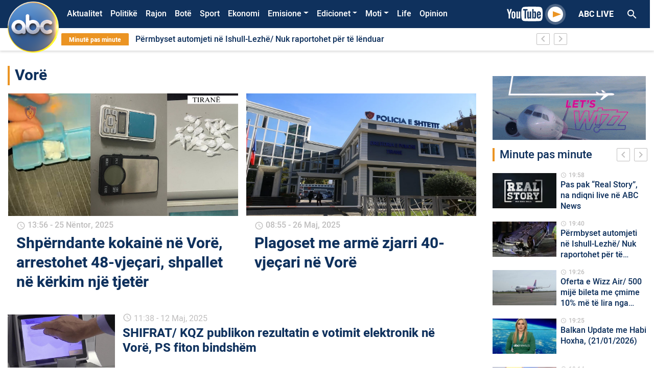

--- FILE ---
content_type: text/html; charset=UTF-8
request_url: https://abcnews.al/etiketa/vore/
body_size: 17987
content:
<!DOCTYPE html>
<html lang="sq">
<head>
    <meta charset="UTF-8">
    <link rel="profile" href="https://gmpg.org/xfn/11">
    <!--<meta name="apple-itunes-app" content="app-id=1315986001">
    <meta name="google-play-app" content="app-id=com.abcnews.al">-->
    <meta name="viewport" content="width=device-width, initial-scale=1, shrink-to-fit=no">
    <meta property="fb:pages" content="536937076421721" />
                <link href="https://fonts.googleapis.com/icon?family=Material+Icons" rel="stylesheet">
            <link rel="shortcut icon"  href="https://abcnews.al/wp-content/themes/understrap-master/src/author2.ico"/>
            <!-- Global site tag (gtag.js) - Google Analytics -->
            <script async src="https://www.googletagmanager.com/gtag/js?id=UA-19304414-1"></script>
            <script>
                window.dataLayer = window.dataLayer || [];
                function gtag(){dataLayer.push(arguments);}
                gtag('js', new Date());

                gtag('config', 'UA-19304414-1');
            </script>
            <!-- Google tag (gtag.js) -->
            <script async src="https://www.googletagmanager.com/gtag/js?id=UA-211863308-1"></script>
            <script>
                window.dataLayer = window.dataLayer || [];
                function gtag(){dataLayer.push(arguments);}
                gtag('js', new Date());

                gtag('config', 'UA-211863308-1');
            </script>
            <!-- Global site tag (gtag.js) - Google Analytics -->
            <script async src="https://www.googletagmanager.com/gtag/js?id=G-32VF4P42PE"></script>
            <script>
                window.dataLayer = window.dataLayer || [];
                function gtag(){dataLayer.push(arguments);}
                gtag('js', new Date());

                gtag('config', 'G-32VF4P42PE');
            </script>
    <title>Vorë &#8211; Abc News</title>
<meta name='robots' content='max-image-preview:large' />
<link rel="alternate" type="application/rss+xml" title="Abc News &raquo; Prurje" href="https://abcnews.al/feed/" />
<link rel="alternate" type="application/rss+xml" title="Abc News &raquo; Prurje për Komentet" href="https://abcnews.al/comments/feed/" />
<link rel="alternate" type="application/rss+xml" title="Abc News &raquo; Prurje për Etiketën Vorë" href="https://abcnews.al/etiketa/vore/feed/" />
<script type="text/javascript">
/* <![CDATA[ */
window._wpemojiSettings = {"baseUrl":"https:\/\/s.w.org\/images\/core\/emoji\/14.0.0\/72x72\/","ext":".png","svgUrl":"https:\/\/s.w.org\/images\/core\/emoji\/14.0.0\/svg\/","svgExt":".svg","source":{"concatemoji":"https:\/\/abcnews.al\/wp-includes\/js\/wp-emoji-release.min.js?ver=6.4.5"}};
/*! This file is auto-generated */
!function(i,n){var o,s,e;function c(e){try{var t={supportTests:e,timestamp:(new Date).valueOf()};sessionStorage.setItem(o,JSON.stringify(t))}catch(e){}}function p(e,t,n){e.clearRect(0,0,e.canvas.width,e.canvas.height),e.fillText(t,0,0);var t=new Uint32Array(e.getImageData(0,0,e.canvas.width,e.canvas.height).data),r=(e.clearRect(0,0,e.canvas.width,e.canvas.height),e.fillText(n,0,0),new Uint32Array(e.getImageData(0,0,e.canvas.width,e.canvas.height).data));return t.every(function(e,t){return e===r[t]})}function u(e,t,n){switch(t){case"flag":return n(e,"\ud83c\udff3\ufe0f\u200d\u26a7\ufe0f","\ud83c\udff3\ufe0f\u200b\u26a7\ufe0f")?!1:!n(e,"\ud83c\uddfa\ud83c\uddf3","\ud83c\uddfa\u200b\ud83c\uddf3")&&!n(e,"\ud83c\udff4\udb40\udc67\udb40\udc62\udb40\udc65\udb40\udc6e\udb40\udc67\udb40\udc7f","\ud83c\udff4\u200b\udb40\udc67\u200b\udb40\udc62\u200b\udb40\udc65\u200b\udb40\udc6e\u200b\udb40\udc67\u200b\udb40\udc7f");case"emoji":return!n(e,"\ud83e\udef1\ud83c\udffb\u200d\ud83e\udef2\ud83c\udfff","\ud83e\udef1\ud83c\udffb\u200b\ud83e\udef2\ud83c\udfff")}return!1}function f(e,t,n){var r="undefined"!=typeof WorkerGlobalScope&&self instanceof WorkerGlobalScope?new OffscreenCanvas(300,150):i.createElement("canvas"),a=r.getContext("2d",{willReadFrequently:!0}),o=(a.textBaseline="top",a.font="600 32px Arial",{});return e.forEach(function(e){o[e]=t(a,e,n)}),o}function t(e){var t=i.createElement("script");t.src=e,t.defer=!0,i.head.appendChild(t)}"undefined"!=typeof Promise&&(o="wpEmojiSettingsSupports",s=["flag","emoji"],n.supports={everything:!0,everythingExceptFlag:!0},e=new Promise(function(e){i.addEventListener("DOMContentLoaded",e,{once:!0})}),new Promise(function(t){var n=function(){try{var e=JSON.parse(sessionStorage.getItem(o));if("object"==typeof e&&"number"==typeof e.timestamp&&(new Date).valueOf()<e.timestamp+604800&&"object"==typeof e.supportTests)return e.supportTests}catch(e){}return null}();if(!n){if("undefined"!=typeof Worker&&"undefined"!=typeof OffscreenCanvas&&"undefined"!=typeof URL&&URL.createObjectURL&&"undefined"!=typeof Blob)try{var e="postMessage("+f.toString()+"("+[JSON.stringify(s),u.toString(),p.toString()].join(",")+"));",r=new Blob([e],{type:"text/javascript"}),a=new Worker(URL.createObjectURL(r),{name:"wpTestEmojiSupports"});return void(a.onmessage=function(e){c(n=e.data),a.terminate(),t(n)})}catch(e){}c(n=f(s,u,p))}t(n)}).then(function(e){for(var t in e)n.supports[t]=e[t],n.supports.everything=n.supports.everything&&n.supports[t],"flag"!==t&&(n.supports.everythingExceptFlag=n.supports.everythingExceptFlag&&n.supports[t]);n.supports.everythingExceptFlag=n.supports.everythingExceptFlag&&!n.supports.flag,n.DOMReady=!1,n.readyCallback=function(){n.DOMReady=!0}}).then(function(){return e}).then(function(){var e;n.supports.everything||(n.readyCallback(),(e=n.source||{}).concatemoji?t(e.concatemoji):e.wpemoji&&e.twemoji&&(t(e.twemoji),t(e.wpemoji)))}))}((window,document),window._wpemojiSettings);
/* ]]> */
</script>
<style id='wp-emoji-styles-inline-css' type='text/css'>

	img.wp-smiley, img.emoji {
		display: inline !important;
		border: none !important;
		box-shadow: none !important;
		height: 1em !important;
		width: 1em !important;
		margin: 0 0.07em !important;
		vertical-align: -0.1em !important;
		background: none !important;
		padding: 0 !important;
	}
</style>
<link rel='stylesheet' id='wp-block-library-css' href='https://abcnews.al/wp-includes/css/dist/block-library/style.min.css?ver=6.4.5' type='text/css' media='all' />
<style id='classic-theme-styles-inline-css' type='text/css'>
/*! This file is auto-generated */
.wp-block-button__link{color:#fff;background-color:#32373c;border-radius:9999px;box-shadow:none;text-decoration:none;padding:calc(.667em + 2px) calc(1.333em + 2px);font-size:1.125em}.wp-block-file__button{background:#32373c;color:#fff;text-decoration:none}
</style>
<style id='global-styles-inline-css' type='text/css'>
body{--wp--preset--color--black: #000000;--wp--preset--color--cyan-bluish-gray: #abb8c3;--wp--preset--color--white: #ffffff;--wp--preset--color--pale-pink: #f78da7;--wp--preset--color--vivid-red: #cf2e2e;--wp--preset--color--luminous-vivid-orange: #ff6900;--wp--preset--color--luminous-vivid-amber: #fcb900;--wp--preset--color--light-green-cyan: #7bdcb5;--wp--preset--color--vivid-green-cyan: #00d084;--wp--preset--color--pale-cyan-blue: #8ed1fc;--wp--preset--color--vivid-cyan-blue: #0693e3;--wp--preset--color--vivid-purple: #9b51e0;--wp--preset--gradient--vivid-cyan-blue-to-vivid-purple: linear-gradient(135deg,rgba(6,147,227,1) 0%,rgb(155,81,224) 100%);--wp--preset--gradient--light-green-cyan-to-vivid-green-cyan: linear-gradient(135deg,rgb(122,220,180) 0%,rgb(0,208,130) 100%);--wp--preset--gradient--luminous-vivid-amber-to-luminous-vivid-orange: linear-gradient(135deg,rgba(252,185,0,1) 0%,rgba(255,105,0,1) 100%);--wp--preset--gradient--luminous-vivid-orange-to-vivid-red: linear-gradient(135deg,rgba(255,105,0,1) 0%,rgb(207,46,46) 100%);--wp--preset--gradient--very-light-gray-to-cyan-bluish-gray: linear-gradient(135deg,rgb(238,238,238) 0%,rgb(169,184,195) 100%);--wp--preset--gradient--cool-to-warm-spectrum: linear-gradient(135deg,rgb(74,234,220) 0%,rgb(151,120,209) 20%,rgb(207,42,186) 40%,rgb(238,44,130) 60%,rgb(251,105,98) 80%,rgb(254,248,76) 100%);--wp--preset--gradient--blush-light-purple: linear-gradient(135deg,rgb(255,206,236) 0%,rgb(152,150,240) 100%);--wp--preset--gradient--blush-bordeaux: linear-gradient(135deg,rgb(254,205,165) 0%,rgb(254,45,45) 50%,rgb(107,0,62) 100%);--wp--preset--gradient--luminous-dusk: linear-gradient(135deg,rgb(255,203,112) 0%,rgb(199,81,192) 50%,rgb(65,88,208) 100%);--wp--preset--gradient--pale-ocean: linear-gradient(135deg,rgb(255,245,203) 0%,rgb(182,227,212) 50%,rgb(51,167,181) 100%);--wp--preset--gradient--electric-grass: linear-gradient(135deg,rgb(202,248,128) 0%,rgb(113,206,126) 100%);--wp--preset--gradient--midnight: linear-gradient(135deg,rgb(2,3,129) 0%,rgb(40,116,252) 100%);--wp--preset--font-size--small: 13px;--wp--preset--font-size--medium: 20px;--wp--preset--font-size--large: 36px;--wp--preset--font-size--x-large: 42px;--wp--preset--spacing--20: 0.44rem;--wp--preset--spacing--30: 0.67rem;--wp--preset--spacing--40: 1rem;--wp--preset--spacing--50: 1.5rem;--wp--preset--spacing--60: 2.25rem;--wp--preset--spacing--70: 3.38rem;--wp--preset--spacing--80: 5.06rem;--wp--preset--shadow--natural: 6px 6px 9px rgba(0, 0, 0, 0.2);--wp--preset--shadow--deep: 12px 12px 50px rgba(0, 0, 0, 0.4);--wp--preset--shadow--sharp: 6px 6px 0px rgba(0, 0, 0, 0.2);--wp--preset--shadow--outlined: 6px 6px 0px -3px rgba(255, 255, 255, 1), 6px 6px rgba(0, 0, 0, 1);--wp--preset--shadow--crisp: 6px 6px 0px rgba(0, 0, 0, 1);}:where(.is-layout-flex){gap: 0.5em;}:where(.is-layout-grid){gap: 0.5em;}body .is-layout-flow > .alignleft{float: left;margin-inline-start: 0;margin-inline-end: 2em;}body .is-layout-flow > .alignright{float: right;margin-inline-start: 2em;margin-inline-end: 0;}body .is-layout-flow > .aligncenter{margin-left: auto !important;margin-right: auto !important;}body .is-layout-constrained > .alignleft{float: left;margin-inline-start: 0;margin-inline-end: 2em;}body .is-layout-constrained > .alignright{float: right;margin-inline-start: 2em;margin-inline-end: 0;}body .is-layout-constrained > .aligncenter{margin-left: auto !important;margin-right: auto !important;}body .is-layout-constrained > :where(:not(.alignleft):not(.alignright):not(.alignfull)){max-width: var(--wp--style--global--content-size);margin-left: auto !important;margin-right: auto !important;}body .is-layout-constrained > .alignwide{max-width: var(--wp--style--global--wide-size);}body .is-layout-flex{display: flex;}body .is-layout-flex{flex-wrap: wrap;align-items: center;}body .is-layout-flex > *{margin: 0;}body .is-layout-grid{display: grid;}body .is-layout-grid > *{margin: 0;}:where(.wp-block-columns.is-layout-flex){gap: 2em;}:where(.wp-block-columns.is-layout-grid){gap: 2em;}:where(.wp-block-post-template.is-layout-flex){gap: 1.25em;}:where(.wp-block-post-template.is-layout-grid){gap: 1.25em;}.has-black-color{color: var(--wp--preset--color--black) !important;}.has-cyan-bluish-gray-color{color: var(--wp--preset--color--cyan-bluish-gray) !important;}.has-white-color{color: var(--wp--preset--color--white) !important;}.has-pale-pink-color{color: var(--wp--preset--color--pale-pink) !important;}.has-vivid-red-color{color: var(--wp--preset--color--vivid-red) !important;}.has-luminous-vivid-orange-color{color: var(--wp--preset--color--luminous-vivid-orange) !important;}.has-luminous-vivid-amber-color{color: var(--wp--preset--color--luminous-vivid-amber) !important;}.has-light-green-cyan-color{color: var(--wp--preset--color--light-green-cyan) !important;}.has-vivid-green-cyan-color{color: var(--wp--preset--color--vivid-green-cyan) !important;}.has-pale-cyan-blue-color{color: var(--wp--preset--color--pale-cyan-blue) !important;}.has-vivid-cyan-blue-color{color: var(--wp--preset--color--vivid-cyan-blue) !important;}.has-vivid-purple-color{color: var(--wp--preset--color--vivid-purple) !important;}.has-black-background-color{background-color: var(--wp--preset--color--black) !important;}.has-cyan-bluish-gray-background-color{background-color: var(--wp--preset--color--cyan-bluish-gray) !important;}.has-white-background-color{background-color: var(--wp--preset--color--white) !important;}.has-pale-pink-background-color{background-color: var(--wp--preset--color--pale-pink) !important;}.has-vivid-red-background-color{background-color: var(--wp--preset--color--vivid-red) !important;}.has-luminous-vivid-orange-background-color{background-color: var(--wp--preset--color--luminous-vivid-orange) !important;}.has-luminous-vivid-amber-background-color{background-color: var(--wp--preset--color--luminous-vivid-amber) !important;}.has-light-green-cyan-background-color{background-color: var(--wp--preset--color--light-green-cyan) !important;}.has-vivid-green-cyan-background-color{background-color: var(--wp--preset--color--vivid-green-cyan) !important;}.has-pale-cyan-blue-background-color{background-color: var(--wp--preset--color--pale-cyan-blue) !important;}.has-vivid-cyan-blue-background-color{background-color: var(--wp--preset--color--vivid-cyan-blue) !important;}.has-vivid-purple-background-color{background-color: var(--wp--preset--color--vivid-purple) !important;}.has-black-border-color{border-color: var(--wp--preset--color--black) !important;}.has-cyan-bluish-gray-border-color{border-color: var(--wp--preset--color--cyan-bluish-gray) !important;}.has-white-border-color{border-color: var(--wp--preset--color--white) !important;}.has-pale-pink-border-color{border-color: var(--wp--preset--color--pale-pink) !important;}.has-vivid-red-border-color{border-color: var(--wp--preset--color--vivid-red) !important;}.has-luminous-vivid-orange-border-color{border-color: var(--wp--preset--color--luminous-vivid-orange) !important;}.has-luminous-vivid-amber-border-color{border-color: var(--wp--preset--color--luminous-vivid-amber) !important;}.has-light-green-cyan-border-color{border-color: var(--wp--preset--color--light-green-cyan) !important;}.has-vivid-green-cyan-border-color{border-color: var(--wp--preset--color--vivid-green-cyan) !important;}.has-pale-cyan-blue-border-color{border-color: var(--wp--preset--color--pale-cyan-blue) !important;}.has-vivid-cyan-blue-border-color{border-color: var(--wp--preset--color--vivid-cyan-blue) !important;}.has-vivid-purple-border-color{border-color: var(--wp--preset--color--vivid-purple) !important;}.has-vivid-cyan-blue-to-vivid-purple-gradient-background{background: var(--wp--preset--gradient--vivid-cyan-blue-to-vivid-purple) !important;}.has-light-green-cyan-to-vivid-green-cyan-gradient-background{background: var(--wp--preset--gradient--light-green-cyan-to-vivid-green-cyan) !important;}.has-luminous-vivid-amber-to-luminous-vivid-orange-gradient-background{background: var(--wp--preset--gradient--luminous-vivid-amber-to-luminous-vivid-orange) !important;}.has-luminous-vivid-orange-to-vivid-red-gradient-background{background: var(--wp--preset--gradient--luminous-vivid-orange-to-vivid-red) !important;}.has-very-light-gray-to-cyan-bluish-gray-gradient-background{background: var(--wp--preset--gradient--very-light-gray-to-cyan-bluish-gray) !important;}.has-cool-to-warm-spectrum-gradient-background{background: var(--wp--preset--gradient--cool-to-warm-spectrum) !important;}.has-blush-light-purple-gradient-background{background: var(--wp--preset--gradient--blush-light-purple) !important;}.has-blush-bordeaux-gradient-background{background: var(--wp--preset--gradient--blush-bordeaux) !important;}.has-luminous-dusk-gradient-background{background: var(--wp--preset--gradient--luminous-dusk) !important;}.has-pale-ocean-gradient-background{background: var(--wp--preset--gradient--pale-ocean) !important;}.has-electric-grass-gradient-background{background: var(--wp--preset--gradient--electric-grass) !important;}.has-midnight-gradient-background{background: var(--wp--preset--gradient--midnight) !important;}.has-small-font-size{font-size: var(--wp--preset--font-size--small) !important;}.has-medium-font-size{font-size: var(--wp--preset--font-size--medium) !important;}.has-large-font-size{font-size: var(--wp--preset--font-size--large) !important;}.has-x-large-font-size{font-size: var(--wp--preset--font-size--x-large) !important;}
.wp-block-navigation a:where(:not(.wp-element-button)){color: inherit;}
:where(.wp-block-post-template.is-layout-flex){gap: 1.25em;}:where(.wp-block-post-template.is-layout-grid){gap: 1.25em;}
:where(.wp-block-columns.is-layout-flex){gap: 2em;}:where(.wp-block-columns.is-layout-grid){gap: 2em;}
.wp-block-pullquote{font-size: 1.5em;line-height: 1.6;}
</style>
<link rel='stylesheet' id='contact-form-7-css' href='https://abcnews.al/wp-content/plugins/contact-form-7/includes/css/styles.css?ver=5.9.6' type='text/css' media='all' />
<link rel='stylesheet' id='wp-polls-css' href='https://abcnews.al/wp-content/plugins/wp-polls/polls-css.css?ver=2.77.2' type='text/css' media='all' />
<style id='wp-polls-inline-css' type='text/css'>
.wp-polls .pollbar {
	margin: 1px;
	font-size: 6px;
	line-height: 8px;
	height: 8px;
	background-image: url('https://abcnews.al/wp-content/plugins/wp-polls/images/default/pollbg.gif');
	border: 1px solid #c8c8c8;
}

</style>
<link rel='stylesheet' id='understrap-styles-css' href='https://abcnews.al/wp-content/themes/understrap-master/css/theme.min.css?ver=1.0.0.1592593863' type='text/css' media='all' />
<link rel='stylesheet' id='font-icon-styles-css' href='https://abcnews.al/wp-content/themes/understrap-master/css/socicon/style.css?ver=1.0.0.1592593863' type='text/css' media='all' />
<script type="text/javascript" src="https://abcnews.al/wp-includes/js/jquery/jquery.min.js?ver=3.7.1" id="jquery-core-js"></script>
<script type="text/javascript" src="https://abcnews.al/wp-includes/js/jquery/jquery-migrate.min.js?ver=3.4.1" id="jquery-migrate-js"></script>
<link rel="https://api.w.org/" href="https://abcnews.al/wp-json/" /><link rel="alternate" type="application/json" href="https://abcnews.al/wp-json/wp/v2/tags/2426" /><link rel="EditURI" type="application/rsd+xml" title="RSD" href="https://abcnews.al/xmlrpc.php?rsd" />
<meta name="generator" content="WordPress 6.4.5" />
<meta name="mobile-web-app-capable" content="yes">
<meta name="apple-mobile-web-app-capable" content="yes">
<meta name="apple-mobile-web-app-title" content="Abc News - Lajmet e fundit">
      <meta name="onesignal" content="wordpress-plugin"/>
            <script>

      window.OneSignal = window.OneSignal || [];

      OneSignal.push( function() {
        OneSignal.SERVICE_WORKER_UPDATER_PATH = 'OneSignalSDKUpdaterWorker.js';
                      OneSignal.SERVICE_WORKER_PATH = 'OneSignalSDKWorker.js';
                      OneSignal.SERVICE_WORKER_PARAM = { scope: '/wp-content/plugins/onesignal-free-web-push-notifications/sdk_files/push/onesignal/' };
        OneSignal.setDefaultNotificationUrl("https://abcnews.al");
        var oneSignal_options = {};
        window._oneSignalInitOptions = oneSignal_options;

        oneSignal_options['wordpress'] = true;
oneSignal_options['appId'] = '075b4832-9479-450c-be48-58e3eb9f8b48';
oneSignal_options['allowLocalhostAsSecureOrigin'] = true;
oneSignal_options['welcomeNotification'] = { };
oneSignal_options['welcomeNotification']['title'] = "Faleminderit që pranuat të merrni lajmet e fundit me një mesazh automatik ,";
oneSignal_options['welcomeNotification']['message'] = "Faleminderit !";
oneSignal_options['path'] = "https://abcnews.al/wp-content/plugins/onesignal-free-web-push-notifications/sdk_files/";
oneSignal_options['safari_web_id'] = "web.onesignal.auto.165f55d2-2c2b-457d-b7b8-8b89270f4464";
oneSignal_options['promptOptions'] = { };
oneSignal_options['promptOptions']['actionMessage'] = "Faleminderit që lejoni njoftimet për lajmet e fundit!";
oneSignal_options['promptOptions']['acceptButtonText'] = "OK";
oneSignal_options['promptOptions']['cancelButtonText'] = "Më Vonë";
oneSignal_options['promptOptions']['autoAcceptTitle'] = "Prano";
                OneSignal.init(window._oneSignalInitOptions);
                      });

      function documentInitOneSignal() {
        var oneSignal_elements = document.getElementsByClassName("OneSignal-prompt");

        var oneSignalLinkClickHandler = function(event) { OneSignal.push(['registerForPushNotifications']); event.preventDefault(); };        for(var i = 0; i < oneSignal_elements.length; i++)
          oneSignal_elements[i].addEventListener('click', oneSignalLinkClickHandler, false);
      }

      if (document.readyState === 'complete') {
           documentInitOneSignal();
      }
      else {
           window.addEventListener("load", function(event){
               documentInitOneSignal();
          });
      }
    </script>
<link rel="icon" href="https://abcnews.al/wp-content/uploads/2023/03/cropped-cropped-Logo-Composite-1-copy-32x32.png" sizes="32x32" />
<link rel="icon" href="https://abcnews.al/wp-content/uploads/2023/03/cropped-cropped-Logo-Composite-1-copy-192x192.png" sizes="192x192" />
<link rel="apple-touch-icon" href="https://abcnews.al/wp-content/uploads/2023/03/cropped-cropped-Logo-Composite-1-copy-180x180.png" />
<meta name="msapplication-TileImage" content="https://abcnews.al/wp-content/uploads/2023/03/cropped-cropped-Logo-Composite-1-copy-270x270.png" />
		<style type="text/css" id="wp-custom-css">
			/*#menu-bg {
	background: url("/wp-content/uploads/2023/12/shiritifesta.png") no-repeat;
	background-size: cover;
}*/

.corona-widget {
    position: relative;
    display: none;
}

#polls-3 .text-white {
    color: #000 !important;
}
.page-id-1463636 .text-white {
    color: #212529 !important;
}
.page-id-1463636 .primary-button {
    background-color: transparent !important;
    color: #000 !important;
    font-weight: 700;
    font-size: 16px;
    line-height: 16px;
    border: none;
}
.dropdown-menu.show {
    position: absolute;
    will-change: transform;
    top: 0px;
    right: 0px;
    transform: translate3d(-7px, 36px, 0px) !important;
}

.owl-slider .owl-dots {
    top: 7px;
}

.page-id-1404048 .text-white {
    color: #000 !important;
}
.opedbck {
    background: #000000;
}
.search-results .pagination {
    display: none;
}
@media (max-width: 767.98px) {
    .overflow-hidden .navbar .search-header-mobile {
        display: block;
        position: absolute;
        margin-top: 90px;
        z-index: 99999;
    }
}
.informohu-img {
    width: 90px;
    margin-right: 20px;
}
.post-437217 .entry-header {
    display: none;
}
.postid-603713 .featured-image-desktop {
    display: none !important;
}

.bg-primary {
    background-color: #f67a30 !important;
}
.page-id-741699 .entry-title {
    display: none !important;
}
.video-play-button span {
    border-left: 16px solid #eb9423;
}
.sectione-title {
    border-left: 4px solid #eb9423;
}
a {
    color: #eb9423;
}
.opedd span {
    color: #eb9423 !important;
}
.owl-slider .owl-nav button i {
    color: #eb9423;
}
.owl-slider .owl-nav button i {
    color: #eb9423;
}
.owl-slider .owl-dots .owl-dot.active {
    background-color: #eb9423;
}
.owl-slider .owl-dots .owl-dot {
    border: 2px solid #eb9423 !important;
}
.text-black {
    color: #0f315d;
}
.search-header-mobile button {
    background: #eb9423;
}
.anketa-wraper {
    background: #eb9423 !important;
}
.secondary-button.active,
.secondary-button:hover {
    background: #eb9423;
    border-color: #eb9423;
}
.bg-black,
.video-template .video-player-bg {
    background-color: #0f315d;
}
body {
    color: #0f315d;
}

/*
  ##Device = Desktops
  ##Screen = 1281px to higher resolution desktops
*/

@media (min-width: 1281px) {
    .menu-item-1667031 {
        display: none !important;
    }

    /*.menu-item-1923224 > a.nav-link {
        color: #eb9423;
    }*/

    .news-bar .last-news {
        background: #eb9423;
        border-radius: 2px;
        color: #fff;
        font-weight: 700;
        font-size: 12px;
        line-height: 16px;
        padding: 4px 15px;
    }
    .navbar-collapse {
        margin-left: 100px;
    }
    .breakingNews {
        width: 80%;
        margin-left: 105px;
        background: #fff;
        position: relative;
        overflow: hidden;
    }
    .navbar-brand img {
        width: 100px;
        position: absolute;
        margin-left: 0px;
        margin-top: -25px;
    }
    .bg-primary {
        background-color: #0f315d !important;
    }
    /* CSS */
    .mobileonly {
        display: none;
    }

    .oped .sectione-title {
        padding-left: 10px !important;
        border-left: 0px solid #ce6e1c !important;
    }
    .oped .my-2 {
        color: #ffffff;
        margin-bottom: 0.1rem !important;
        margin-top: 0.1rem !important;
    }
    .oped h2 {
        color: #ce6e1c;
    }
    .oped img {
        border-radius: 65px;
        height: 50px;
    }
    .mobilee {
        display: none;
    }
    .informo {
        border-radius: 20px;
        font-size: 46px;
        color: #fe762a;
    }
    .opedd {
        font-size: 14px;
        line-height: 16px !important;
        overflow: visible;
        -webkit-line-clamp: inherit !important;
        -webkit-box-orient: vertical;
    }
}

/*
  ##Device = Laptops, Desktops
  ##Screen = B/w 1025px to 1280px
*/

@media (min-width: 1025px) and (max-width: 1280px) {
    .menu-item-1667031 {
        display: none !important;
    }

    /*.menu-item-1923224 > a.nav-link {
        color: #eb9423;
    }*/

    .news-bar .last-news {
        background: #eb9423;
        border-radius: 2px;
        color: #fff;
        font-weight: 700;
        font-size: 12px;
        line-height: 16px;
        padding: 4px 15px;
    }
    .navbar-collapse {
        margin-left: 100px;
    }
    .breakingNews {
        width: 80%;
        margin-left: 105px;
        background: #fff;
        position: relative;
        overflow: hidden;
    }
    .navbar-brand img {
        width: 100px;
        position: absolute;
        margin-left: 0px;
        margin-top: -25px;
    }
    .bg-primary {
        background-color: #0f315d !important;
    }
    .mobileonly {
        display: none;
    }
    .opedd {
        font-size: 14px;
        line-height: 16px !important;
        overflow: visible;
        -webkit-line-clamp: inherit !important;
        -webkit-box-orient: vertical;
    }
    /* CSS */
    .oped .sectione-title {
        padding-left: 10px !important;
        border-left: 0px solid #ce6e1c !important;
    }
    .oped .my-2 {
        color: #ffffff;
        margin-bottom: 0.1rem !important;
        margin-top: 0.1rem !important;
    }
    .oped h2 {
        color: #ce6e1c;
    }
    .oped img {
        border-radius: 65px;
        height: 50px;
    }
    .mobilee {
        display: none;
    }
    .informo {
        border-radius: 20px;
        font-size: 46px;
        color: #fe762a;
    }
}

/*
  ##Device = Tablets, Ipads (portrait)
  ##Screen = B/w 768px to 1024px
*/

@media (min-width: 768px) and (max-width: 1024px) {
    .menu-item-1667031 {
        display: none !important;
    }

    /*.menu-item-1923224 > a.nav-link {
        color: #eb9423;
    }*/

    .news-bar .last-news {
        background: #eb9423;
        border-radius: 2px;
        color: #fff;
        font-weight: 700;
        font-size: 12px;
        line-height: 16px;
        padding: 4px 15px;
    }
    .navbar-brand img {
        width: 100px;
        position: absolute;
        margin-left: 0px;
        margin-top: -25px;
    }

    .bg-primary {
        background-color: #0f315d !important;
    }
    .mobileonly {
        display: none;
    }
    .opedd {
        font-size: 14px;
        line-height: 16px !important;
        overflow: visible;
        -webkit-line-clamp: inherit !important;
        -webkit-box-orient: vertical;
    }
    /* CSS */
    .oped .sectione-title {
        padding-left: 10px !important;
        border-left: 0px solid #ce6e1c !important;
    }
    .oped .my-2 {
        color: #ffffff;
        margin-bottom: 0.1rem !important;
        margin-top: 0.1rem !important;
    }
    .oped h2 {
        color: #ce6e1c;
    }
    .oped img {
        border-radius: 65px;
        height: 50px;
    }
    .mobilee {
        display: none;
    }
    .informo {
        border-radius: 20px;
        font-size: 46px;
        color: #fe762a;
    }
}

/*
  ##Device = Tablets, Ipads (landscape)
  ##Screen = B/w 768px to 1024px
*/

@media (min-width: 768px) and (max-width: 1024px) and (orientation: landscape) {
    /*.menu-item-1923224 > a.nav-link {
        color: #eb9423;
    }*/

    .news-bar .last-news {
        background: #eb9423;
        border-radius: 2px;
        color: #fff;
        font-weight: 700;
        font-size: 12px;
        line-height: 16px;
        padding: 4px 15px;
    }
    .bg-primary {
        background-color: #0f315d !important;
    }
    .opedd {
        font-size: 14px;
        line-height: 16px !important;
        overflow: visible;
        -webkit-line-clamp: inherit !important;
        -webkit-box-orient: vertical;
    }
    /* CSS */
    .oped .sectione-title {
        padding-left: 10px !important;
        border-left: 0px solid #ce6e1c !important;
    }
    .oped .my-2 {
        color: #ffffff;
        margin-bottom: 0.1rem !important;
        margin-top: 0.1rem !important;
    }
    .oped h2 {
        color: #ce6e1c;
    }
    .oped img {
        border-radius: 65px;
        height: 50px;
    }
    .desktopii {
        display: none;
    }
    .informo {
        border-radius: 20px;
        font-size: 26px;
        color: #fe762a;
    }
    .informohu-img {
        width: 90px;
        margin-right: 50px;
    }
}

/*
  ##Device = Low Resolution Tablets, Mobiles (Landscape)
  ##Screen = B/w 481px to 767px
*/

@media (min-width: 481px) and (max-width: 767px) {
    .menu-item-1649263 {
        display: none !important;
    }
    .bg-primary {
        background-color: #0f315d !important;
    }
    .navbar-brand img {
        width: 60px !important;
        margin: 0 !important;
        padding: 2px;
    }
    .opedd {
        overflow: visible;
        -webkit-line-clamp: inherit !important;
        -webkit-box-orient: vertical;
    }
    /* CSS */
    .oped .sectione-title {
        padding-left: 10px !important;
        border-left: 0px solid #ce6e1c !important;
    }
    .oped .my-2 {
        color: #ffffff;
        margin-bottom: 0.1rem !important;
        margin-top: 0.1rem !important;
    }
    .oped h2 {
        color: #ce6e1c;
    }
    .oped img {
        border-radius: 65px;
        height: 50px;
    }
    .desktopii {
        display: none;
    }
    .informo {
        border-radius: 20px;
        font-size: 26px;
        color: #fe762a;
    }
    .informohu-img {
        width: 90px;
        margin-right: 50px;
    }
}

/*
  ##Device = Most of the Smartphones Mobiles (Portrait)
  ##Screen = B/w 320px to 479px
*/

@media (min-width: 320px) and (max-width: 480px) {
    .menu-item-1649263 {
        display: none !important;
    }

    .bg-primary {
        background-color: #0f315d !important;
    }
    .navbar-brand img {
        width: 60px !important;
        margin: 0 !important;
        padding: 2px;
    }
    .opedd {
        overflow: visible;
        -webkit-line-clamp: inherit !important;
        -webkit-box-orient: vertical;
    }
    /* CSS */
    .oped .sectione-title {
        padding-left: 10px !important;
        border-left: 0px solid #ce6e1c !important;
    }
    .oped .my-2 {
        color: #ffffff;
        margin-bottom: 0.1rem !important;
        margin-top: 0.1rem !important;
    }
    .oped h2 {
        color: #ce6e1c;
    }
    .oped img {
        border-radius: 65px;
        height: 50px;
    }
    .informohu-img {
        width: 90px;
        margin-right: 50px;
    }
    .desktopii {
        display: none;
    }
    .informo {
        border-radius: 20px;
        font-size: 26px;
        color: #fe762a;
    }
}
		</style>
		    
            <!-- Head scripts -->
                    <!-- Global site tag (gtag.js) - Google Analytics e re -->
<script async src="https://www.googletagmanager.com/gtag/js?id=G-32VF4P42PE"></script>
<script>
  window.dataLayer = window.dataLayer || [];
  function gtag(){dataLayer.push(arguments);}
  gtag('js', new Date());

  gtag('config', 'G-32VF4P42PE');
</script>

<!-- Global site tag (gtag.js) - Google Analytics vjeter -->
<script async src="https://www.googletagmanager.com/gtag/js?id=UA-19304414-1"></script>
<script>
  window.dataLayer = window.dataLayer || [];
  function gtag(){dataLayer.push(arguments);}
  gtag('js', new Date());

  gtag('config', 'UA-19304414-1');
</script>        
        <!-- Ads scripts -->
                    
            
    <style>
        @media (min-width:764px)  {
            .mobileonly {
                visibility: hidden;
                clear: both;
            }
        }
    </style>
    <!-- Google tag (gtag.js) -->
    <script async src="https://www.googletagmanager.com/gtag/js?id=G-NN6N6FGGLJ"></script>
    <script>
        window.dataLayer = window.dataLayer || [];
        function gtag(){dataLayer.push(arguments);}
        gtag('js', new Date());

        gtag('config', 'G-NN6N6FGGLJ');
    </script>
</head>

<body class="archive tag-vore tag-2426 wp-custom-logo wp-embed-responsive group-blog hfeed">
    <div id="fb-root"></div>
    <script async defer crossorigin="anonymous" src="https://connect.facebook.net/en_GB/sdk.js#xfbml=1&version=v5.0&appId=827095870959984&autoLogAppEvents=1"></script>
        <div class="site" id="page">
                        <!-- ******************* The Navbar Area ******************* -->
                <div id="wrapper-navbar" itemscope itemtype="http://schema.org/WebSite" class="header-top">
                    <nav id="menu-bg" class="navbar navbar-expand-lg bg-primary">

                                                <div class="container">
                                                <!-- Your site title as branding in the menu -->
                    <a href="https://abcnews.al/" class="navbar-brand custom-logo-link" rel="home"><img width="300" height="300" src="https://abcnews.al/wp-content/uploads/2023/03/cropped-Logo-Composite-1-copy.png" class="img-fluid" alt="Abc News" decoding="async" fetchpriority="high" srcset="https://abcnews.al/wp-content/uploads/2023/03/cropped-Logo-Composite-1-copy.png 300w, https://abcnews.al/wp-content/uploads/2023/03/cropped-Logo-Composite-1-copy-160x160.png 160w" sizes="(max-width: 300px) 100vw, 300px" /></a><!-- end custom logo -->
                            <div class="d-flex order-2">
                                <!--<a class="informohu-img mobilee" href="https://abcnews.al/me-informo/" target="_blank">
                                    <img src="https://abcnews.al/wp-content/uploads/2021/04/me-informo-png-e1617811128974.png" />
                                </a>-->

                                <div class="mobileonly">
                                    <a class="d-lg-none primary-button mr-sm-3 d-flex justify-content-center align-content-center align-items-center position-relative" href="https://abcnews.al/live/">
                                        <div id="play-video" class="video-play-button" style="margin-left: -40px;"><span></span></div>
                                        ABC LIVE
                                    </a>
                                </div>

                                <button id="collapse-menu" class="mx-2 navbar-toggler" type="button" data-toggle="collapse" data-target="#navbarNavDropdown" aria-controls="navbarNavDropdown" aria-expanded="false" aria-label="Toggle navigation">
                                        <div id="nav-icon2">
                                            <span></span>
                                            <span></span>
                                            <span></span>
                                        </div>
                                </button>
                            </div>
                            <div class="mobileonly search-header-mobile pt-2 padding-menu px-2">
                                
<form method="get" id="searchform" action="https://abcnews.al/" role="search">
	<label class="sr-only" for="s">Search</label>
	<div class="input-group">
		<input class="field form-control border-bottom" id="s" name="s" type="text" value="">
		<span class="input-group-append border-bottom">
			<button name="submit" type="submit" id="searchsubmit" class="clear-button d-flex">
				Kërko
				<i class="material-icons d-flex align-items-center arrow">keyboard_arrow_right</i>
			</button>
		</span>
	</div>
</form>
                            </div>

                            <!-- The WordPress Menu goes here -->
                            <div id="navbarNavDropdown" class="collapse navbar-collapse"><ul id="main-menu" class="navbar-nav ml-12 mt-sm-0 mt-4"><li itemscope="itemscope" itemtype="https://www.schema.org/SiteNavigationElement" id="menu-item-1667031" class="menu-item menu-item-type-taxonomy menu-item-object-category menu-item-1667031 nav-item"><a title="Opinion" href="https://abcnews.al/kategoria/opinion/" class="nav-link">Opinion</a></li>
<li itemscope="itemscope" itemtype="https://www.schema.org/SiteNavigationElement" id="menu-item-293013" class="menu-item menu-item-type-taxonomy menu-item-object-category menu-item-293013 nav-item"><a title="Aktualitet" href="https://abcnews.al/kategoria/aktualitet/" class="nav-link">Aktualitet</a></li>
<li itemscope="itemscope" itemtype="https://www.schema.org/SiteNavigationElement" id="menu-item-293014" class="menu-item menu-item-type-taxonomy menu-item-object-category menu-item-293014 nav-item"><a title="Politikë" href="https://abcnews.al/kategoria/politike/" class="nav-link">Politikë</a></li>
<li itemscope="itemscope" itemtype="https://www.schema.org/SiteNavigationElement" id="menu-item-293016" class="menu-item menu-item-type-taxonomy menu-item-object-category menu-item-293016 nav-item"><a title="Rajon" href="https://abcnews.al/kategoria/rajoni/" class="nav-link">Rajon</a></li>
<li itemscope="itemscope" itemtype="https://www.schema.org/SiteNavigationElement" id="menu-item-293017" class="menu-item menu-item-type-taxonomy menu-item-object-category menu-item-293017 nav-item"><a title="Botë" href="https://abcnews.al/kategoria/bota/" class="nav-link">Botë</a></li>
<li itemscope="itemscope" itemtype="https://www.schema.org/SiteNavigationElement" id="menu-item-293015" class="menu-item menu-item-type-taxonomy menu-item-object-category menu-item-293015 nav-item"><a title="Sport" href="https://abcnews.al/kategoria/sport/" class="nav-link">Sport</a></li>
<li itemscope="itemscope" itemtype="https://www.schema.org/SiteNavigationElement" id="menu-item-306718" class="menu-item menu-item-type-taxonomy menu-item-object-category menu-item-306718 nav-item"><a title="Ekonomi" href="https://abcnews.al/kategoria/ekonomi/" class="nav-link">Ekonomi</a></li>
<li itemscope="itemscope" itemtype="https://www.schema.org/SiteNavigationElement" id="menu-item-293019" class="menu-item menu-item-type-taxonomy menu-item-object-category menu-item-has-children dropdown menu-item-293019 nav-item"><a title="Emisione" href="#" data-toggle="dropdown" aria-haspopup="true" aria-expanded="false" class="dropdown-toggle nav-link" id="menu-item-dropdown-293019">Emisione</a>
<ul class="dropdown-menu" aria-labelledby="menu-item-dropdown-293019" role="menu">
	<li itemscope="itemscope" itemtype="https://www.schema.org/SiteNavigationElement" id="menu-item-1653345" class="menu-item menu-item-type-taxonomy menu-item-object-category menu-item-1653345 nav-item"><a title="Miremengjes me Bashkim Hoxhen" href="https://abcnews.al/kategoria/miremengjes-me-bashkim-hoxhen/" class="dropdown-item">Miremengjes me Bashkim Hoxhen</a></li>
	<li itemscope="itemscope" itemtype="https://www.schema.org/SiteNavigationElement" id="menu-item-1653346" class="menu-item menu-item-type-taxonomy menu-item-object-category menu-item-1653346 nav-item"><a title="ABC-ja e Mëngjesit" href="https://abcnews.al/kategoria/abc-ja-e-mengjesit/" class="dropdown-item">ABC-ja e Mëngjesit</a></li>
	<li itemscope="itemscope" itemtype="https://www.schema.org/SiteNavigationElement" id="menu-item-2205940" class="menu-item menu-item-type-taxonomy menu-item-object-category menu-item-2205940 nav-item"><a title="Zëri i Shqiptarëve" href="https://abcnews.al/kategoria/zeri-i-shqiptareve/" class="dropdown-item">Zëri i Shqiptarëve</a></li>
	<li itemscope="itemscope" itemtype="https://www.schema.org/SiteNavigationElement" id="menu-item-1712960" class="menu-item menu-item-type-custom menu-item-object-custom menu-item-1712960 nav-item"><a title="Real Story" href="https://abcnews.al/kategoria/real-story/" class="dropdown-item">Real Story</a></li>
	<li itemscope="itemscope" itemtype="https://www.schema.org/SiteNavigationElement" id="menu-item-2205945" class="menu-item menu-item-type-taxonomy menu-item-object-category menu-item-2205945 nav-item"><a title="Balkan Update" href="https://abcnews.al/kategoria/balkan-update/" class="dropdown-item">Balkan Update</a></li>
	<li itemscope="itemscope" itemtype="https://www.schema.org/SiteNavigationElement" id="menu-item-2002256" class="menu-item menu-item-type-taxonomy menu-item-object-category menu-item-2002256 nav-item"><a title="War Report" href="https://abcnews.al/kategoria/war-report/" class="dropdown-item">War Report</a></li>
	<li itemscope="itemscope" itemtype="https://www.schema.org/SiteNavigationElement" id="menu-item-1653344" class="menu-item menu-item-type-taxonomy menu-item-object-category menu-item-1653344 nav-item"><a title="Gjerat tona" href="https://abcnews.al/kategoria/gjerat-tona/" class="dropdown-item">Gjerat tona</a></li>
	<li itemscope="itemscope" itemtype="https://www.schema.org/SiteNavigationElement" id="menu-item-1653350" class="menu-item menu-item-type-taxonomy menu-item-object-category menu-item-1653350 nav-item"><a title="Pas Mesnate" href="https://abcnews.al/kategoria/pas-mesnate/" class="dropdown-item">Pas Mesnate</a></li>
	<li itemscope="itemscope" itemtype="https://www.schema.org/SiteNavigationElement" id="menu-item-1653348" class="menu-item menu-item-type-taxonomy menu-item-object-category menu-item-1653348 nav-item"><a title="Korrespondent" href="https://abcnews.al/kategoria/korrespondent/" class="dropdown-item">Korrespondent</a></li>
	<li itemscope="itemscope" itemtype="https://www.schema.org/SiteNavigationElement" id="menu-item-1721811" class="menu-item menu-item-type-taxonomy menu-item-object-category menu-item-1721811 nav-item"><a title="GPS" href="https://abcnews.al/kategoria/gps/" class="dropdown-item">GPS</a></li>
	<li itemscope="itemscope" itemtype="https://www.schema.org/SiteNavigationElement" id="menu-item-1653349" class="menu-item menu-item-type-taxonomy menu-item-object-category menu-item-1653349 nav-item"><a title="Bardh a Zi" href="https://abcnews.al/kategoria/emisione/bardh-a-zi/" class="dropdown-item">Bardh a Zi</a></li>
	<li itemscope="itemscope" itemtype="https://www.schema.org/SiteNavigationElement" id="menu-item-1653343" class="menu-item menu-item-type-taxonomy menu-item-object-category menu-item-1653343 nav-item"><a title="Newsroom" href="https://abcnews.al/kategoria/newsroom/" class="dropdown-item">Newsroom</a></li>
	<li itemscope="itemscope" itemtype="https://www.schema.org/SiteNavigationElement" id="menu-item-2002261" class="menu-item menu-item-type-taxonomy menu-item-object-category menu-item-2002261 nav-item"><a title="E Diela Sprint" href="https://abcnews.al/kategoria/e-diela-sprint/" class="dropdown-item">E Diela Sprint</a></li>
	<li itemscope="itemscope" itemtype="https://www.schema.org/SiteNavigationElement" id="menu-item-2239643" class="menu-item menu-item-type-taxonomy menu-item-object-category menu-item-2239643 nav-item"><a title="Gurët e shtëpisë time" href="https://abcnews.al/kategoria/guret-e-shtepise-time/" class="dropdown-item">Gurët e shtëpisë time</a></li>
	<li itemscope="itemscope" itemtype="https://www.schema.org/SiteNavigationElement" id="menu-item-2232417" class="menu-item menu-item-type-taxonomy menu-item-object-category menu-item-2232417 nav-item"><a title="Të Gjitha Rrugët të Çojnë në Romë" href="https://abcnews.al/kategoria/te-gjitha-rruget-te-cojne-ne-rome/" class="dropdown-item">Të Gjitha Rrugët të Çojnë në Romë</a></li>
</ul>
</li>
<li itemscope="itemscope" itemtype="https://www.schema.org/SiteNavigationElement" id="menu-item-2002250" class="menu-item menu-item-type-custom menu-item-object-custom menu-item-has-children dropdown menu-item-2002250 nav-item"><a title="Edicionet" href="#" data-toggle="dropdown" aria-haspopup="true" aria-expanded="false" class="dropdown-toggle nav-link" id="menu-item-dropdown-2002250">Edicionet</a>
<ul class="dropdown-menu" aria-labelledby="menu-item-dropdown-2002250" role="menu">
	<li itemscope="itemscope" itemtype="https://www.schema.org/SiteNavigationElement" id="menu-item-2002251" class="menu-item menu-item-type-taxonomy menu-item-object-category menu-item-2002251 nav-item"><a title="Breaking News" href="https://abcnews.al/kategoria/breaking-news/" class="dropdown-item">Breaking News</a></li>
	<li itemscope="itemscope" itemtype="https://www.schema.org/SiteNavigationElement" id="menu-item-1653323" class="menu-item menu-item-type-taxonomy menu-item-object-category menu-item-1653323 nav-item"><a title="Shqipëria sot" href="https://abcnews.al/kategoria/shqiperia-sot/" class="dropdown-item">Shqipëria sot</a></li>
	<li itemscope="itemscope" itemtype="https://www.schema.org/SiteNavigationElement" id="menu-item-1653327" class="menu-item menu-item-type-taxonomy menu-item-object-category menu-item-1653327 nav-item"><a title="Edicioni Mesditës" href="https://abcnews.al/kategoria/edicioni-mesdites/" class="dropdown-item">Edicioni Mesditës</a></li>
	<li itemscope="itemscope" itemtype="https://www.schema.org/SiteNavigationElement" id="menu-item-1653328" class="menu-item menu-item-type-taxonomy menu-item-object-category menu-item-1653328 nav-item"><a title="Tirana Live" href="https://abcnews.al/kategoria/tirana-live/" class="dropdown-item">Tirana Live</a></li>
	<li itemscope="itemscope" itemtype="https://www.schema.org/SiteNavigationElement" id="menu-item-1653329" class="menu-item menu-item-type-taxonomy menu-item-object-category menu-item-1653329 nav-item"><a title="Money Report" href="https://abcnews.al/kategoria/money-report/" class="dropdown-item">Money Report</a></li>
	<li itemscope="itemscope" itemtype="https://www.schema.org/SiteNavigationElement" id="menu-item-1653331" class="menu-item menu-item-type-taxonomy menu-item-object-category menu-item-1653331 nav-item"><a title="News Hour" href="https://abcnews.al/kategoria/news-hour/" class="dropdown-item">News Hour</a></li>
	<li itemscope="itemscope" itemtype="https://www.schema.org/SiteNavigationElement" id="menu-item-2006839" class="menu-item menu-item-type-taxonomy menu-item-object-category menu-item-2006839 nav-item"><a title="Faqja 4" href="https://abcnews.al/kategoria/faqja-4/" class="dropdown-item">Faqja 4</a></li>
	<li itemscope="itemscope" itemtype="https://www.schema.org/SiteNavigationElement" id="menu-item-1653337" class="menu-item menu-item-type-taxonomy menu-item-object-category menu-item-1653337 nav-item"><a title="News Line" href="https://abcnews.al/kategoria/news-line/" class="dropdown-item">News Line</a></li>
	<li itemscope="itemscope" itemtype="https://www.schema.org/SiteNavigationElement" id="menu-item-2002255" class="menu-item menu-item-type-taxonomy menu-item-object-category menu-item-2002255 nav-item"><a title="Sport Center" href="https://abcnews.al/kategoria/sport-center/" class="dropdown-item">Sport Center</a></li>
	<li itemscope="itemscope" itemtype="https://www.schema.org/SiteNavigationElement" id="menu-item-1653339" class="menu-item menu-item-type-taxonomy menu-item-object-category menu-item-1653339 nav-item"><a title="Edicioni Qëndror" href="https://abcnews.al/kategoria/edicioni-qendror/" class="dropdown-item">Edicioni Qëndror</a></li>
	<li itemscope="itemscope" itemtype="https://www.schema.org/SiteNavigationElement" id="menu-item-1653342" class="menu-item menu-item-type-taxonomy menu-item-object-category menu-item-1653342 nav-item"><a title="Edicioni i Fundit" href="https://abcnews.al/kategoria/edicioni-i-fundit/" class="dropdown-item">Edicioni i Fundit</a></li>
</ul>
</li>
<li itemscope="itemscope" itemtype="https://www.schema.org/SiteNavigationElement" id="menu-item-306722" class="menu-item menu-item-type-taxonomy menu-item-object-category menu-item-has-children dropdown menu-item-306722 nav-item"><a title="Moti" href="#" data-toggle="dropdown" aria-haspopup="true" aria-expanded="false" class="dropdown-toggle nav-link" id="menu-item-dropdown-306722">Moti</a>
<ul class="dropdown-menu" aria-labelledby="menu-item-dropdown-306722" role="menu">
	<li itemscope="itemscope" itemtype="https://www.schema.org/SiteNavigationElement" id="menu-item-481604" class="menu-item menu-item-type-taxonomy menu-item-object-category menu-item-481604 nav-item"><a title="Moti në Shqipëri" href="https://abcnews.al/kategoria/moti/shqiperi/" class="dropdown-item">Moti në Shqipëri</a></li>
	<li itemscope="itemscope" itemtype="https://www.schema.org/SiteNavigationElement" id="menu-item-481602" class="menu-item menu-item-type-taxonomy menu-item-object-category menu-item-481602 nav-item"><a title="Moti në Kosovë" href="https://abcnews.al/kategoria/moti/kosove/" class="dropdown-item">Moti në Kosovë</a></li>
	<li itemscope="itemscope" itemtype="https://www.schema.org/SiteNavigationElement" id="menu-item-481603" class="menu-item menu-item-type-taxonomy menu-item-object-category menu-item-481603 nav-item"><a title="Moti në Maqedoninë e Veriut" href="https://abcnews.al/kategoria/moti/maqedoni-e-veriut/" class="dropdown-item">Moti në Maqedoninë e Veriut</a></li>
</ul>
</li>
<li itemscope="itemscope" itemtype="https://www.schema.org/SiteNavigationElement" id="menu-item-414632" class="menu-item menu-item-type-post_type menu-item-object-page menu-item-414632 nav-item"><a title="Life" href="https://abcnews.al/life/" class="nav-link">Life</a></li>
<li itemscope="itemscope" itemtype="https://www.schema.org/SiteNavigationElement" id="menu-item-1649263" class="menu-item menu-item-type-taxonomy menu-item-object-category menu-item-1649263 nav-item"><a title="Opinion" href="https://abcnews.al/kategoria/opinion/" class="nav-link">Opinion</a></li>
</ul></div>                            <div class="d-lg-flex d-none align-items-center justify-content-center">
                                <!--<a class="informohu-img" href="https://abcnews.al/me-informo/" target="_blank">
                                    <img src="https://abcnews.al/wp-content/uploads/2021/04/me-informo-png-e1617811128974.png" />
                                </a>-->
                                <a class="yotube-img" href="https://www.youtube.com/channel/UCSd7F2EXAw0_Pgdc1Y1JKIg" target="_blank">
                                    <img src="https://abcnews.al/wp-content/themes/understrap-master/src/youtube.svg" />
                                </a>
                                <a class="primary-button mr-sm-4 d-flex justify-content-center align-items-center position-relative" href="https://abcnews.al/live/">
                                    <div id="play-video" class="video-play-button" style="margin-left: -40px;"><span></span></div>
                                    ABC LIVE
                                </a>
                                <div class="btn-group search-header d-none d-sm-flex">
                                    <a type="button" class="clear-button d-flex justify-content-center align-content-center" data-toggle="dropdown" aria-haspopup="true" aria-expanded="false">
                                        <i class="material-icons mr-2 pointer d-none d-sm-block text-white">search</i>
                                    </a>
                                    <div class="dropdown-menu dropdown-menu-right px-4 py-3">
                                        <i class="material-icons arrow-top">
                                            arrow_drop_up
                                        </i>
                                        
<form method="get" id="searchform" action="https://abcnews.al/" role="search">
	<label class="sr-only" for="s">Search</label>
	<div class="input-group">
		<input class="field form-control border-bottom" id="s" name="s" type="text" value="">
		<span class="input-group-append border-bottom">
			<button name="submit" type="submit" id="searchsubmit" class="clear-button d-flex">
				Kërko
				<i class="material-icons d-flex align-items-center arrow">keyboard_arrow_right</i>
			</button>
		</span>
	</div>
</form>
                                    </div>
                                </div>
                            </div>
                                            </div><!-- .container -->
                    
                    </nav><!-- .site-navigation -->
                                            <div class="news-bar d-sm-flex d-none">
                            <div class="container h-100">
                                <div class="row h-100">
                                    <div class="col d-flex align-items-center">
                                        <div class="breakingNews" id="bn7">
                                            <div class="bn-title">
                                                <div class="min-width-bar-news">
                                                    <a href="https://abcnews.al/minute-pas-minute/">
                                                        <span class="last-news">
                                                            Minutë pas minute
                                                        </span>
                                                    </a>
                                                </div>
                                            </div>
                                            <ul>
                                                                                    <li>
                                                            <a href="https://abcnews.al/pas-pak-real-story-na-ndiqni-live-ne-abc-news-137/" title="Pas pak &#8220;Real Story&#8221;, na ndiqni live në ABC News">
                                                                <p class="text-black mb-0 p1">Pas pak &#8220;Real Story&#8221;, na ndiqni live në ABC News</p>
                                                            </a>
                                                        </li>
                                                                                            <li>
                                                            <a href="https://abcnews.al/permbyset-automjeti-ne-ishull-lezhe-nuk-raportohet-per-te-lenduar/" title="Përmbyset automjeti në Ishull-Lezhë/ Nuk raportohet për të lënduar">
                                                                <p class="text-black mb-0 p1">Përmbyset automjeti në Ishull-Lezhë/ Nuk raportohet për të lënduar</p>
                                                            </a>
                                                        </li>
                                                                                            <li>
                                                            <a href="https://abcnews.al/oferta-e-wizz-air-500-mije-bileta-me-cmime-10-me-te-lira-nga-shkurti-ne-tetor/" title="Oferta e Wizz Air/ 500 mijë bileta me çmime 10% më të lira nga shkurti në tetor">
                                                                <p class="text-black mb-0 p1">Oferta e Wizz Air/ 500 mijë bileta me çmime 10% më të lira nga shkurti në tetor</p>
                                                            </a>
                                                        </li>
                                                                                            <li>
                                                            <a href="https://abcnews.al/balkan-update-me-habi-hoxha-21-01-2026/" title="Balkan Update me Habi Hoxha, (21/01/2026)">
                                                                <p class="text-black mb-0 p1">Balkan Update me Habi Hoxha, (21/01/2026)</p>
                                                            </a>
                                                        </li>
                                                                                            <li>
                                                            <a href="https://abcnews.al/boterori-sylvinho-mund-tia-dalim-trajneri-i-kombetares-kuqezi-flet-per-televizioni-zyrtar-te-fshf/" title="Botërori, Sylvinho: Mund t’ia dalim/ Trajneri i kombëtares kuqezi flet për televizioni zyrtar të FSHF">
                                                                <p class="text-black mb-0 p1">Botërori, Sylvinho: Mund t’ia dalim/ Trajneri i kombëtares kuqezi flet për televizioni zyrtar të FSHF</p>
                                                            </a>
                                                        </li>
                                                                                            <li>
                                                            <a href="https://abcnews.al/negociatat-per-blerjen-e-gorenlandes-presidenti-i-shba-nuk-dua-dhe-nuk-do-te-perdor-forcen/" title="“Negociatat për blerjen e Gorenlandës”/ Presidenti i SHBA: Nuk dua dhe nuk do të përdor forcën">
                                                                <p class="text-black mb-0 p1">“Negociatat për blerjen e Gorenlandës”/ Presidenti i SHBA: Nuk dua dhe nuk do të përdor forcën</p>
                                                            </a>
                                                        </li>
                                                                                            <li>
                                                            <a href="https://abcnews.al/masakra-e-21-janarit-krim-shteteror-hoxha-basha-personi-kyc-do-coje-ne-zbardhjen-e-plote-te-ngjarjes/" title="“Masakra e 21 janarit, krim shtetëror”/ Hoxha: Basha personi kyç, do çojë në zbardhjen e plotë të ngjarjes">
                                                                <p class="text-black mb-0 p1">“Masakra e 21 janarit, krim shtetëror”/ Hoxha: Basha personi kyç, do çojë në zbardhjen e plotë të ngjarjes</p>
                                                            </a>
                                                        </li>
                                                                                            <li>
                                                            <a href="https://abcnews.al/15-vite-nga-masakra-e-21-janarit-gjyli-drejtesi-e-munguar-per-te-ndjeret-deklarata-e-berishes-skandaloze-eshte-pergjegjes/" title="15 vite nga masakra e “21 Janarit”/ Gjyli: Drejtësi e munguar për të ndjerët! Deklarata e Berishës skandaloze, është përgjegjës">
                                                                <p class="text-black mb-0 p1">15 vite nga masakra e “21 Janarit”/ Gjyli: Drejtësi e munguar për të ndjerët! Deklarata e Berishës skandaloze, është përgjegjës</p>
                                                            </a>
                                                        </li>
                                                                                            <li>
                                                            <a href="https://abcnews.al/kryeministri-rama-mberrin-ne-vlore-pritet-te-takohet-me-vajzen-e-presidentit-amerikan-ivanka-trump/" title="Kryeministri Rama mbërrin në Vlorë/ Pritet të takohet me vajzën e presidentit amerikan, Ivanka Trump">
                                                                <p class="text-black mb-0 p1">Kryeministri Rama mbërrin në Vlorë/ Pritet të takohet me vajzën e presidentit amerikan, Ivanka Trump</p>
                                                            </a>
                                                        </li>
                                                                                            <li>
                                                            <a href="https://abcnews.al/fier-bie-nga-kati-i-gjashte-i-pallatit-nje-banor-ngjarja-ne-lagjen-apolonia/" title="Fier/ Bie nga kati i gjashtë i pallatit një banor, ngjarja në lagjen ‘Apolonia’">
                                                                <p class="text-black mb-0 p1">Fier/ Bie nga kati i gjashtë i pallatit një banor, ngjarja në lagjen ‘Apolonia’</p>
                                                            </a>
                                                        </li>
                                                                                </ul>
                                            <div class="bn-navi d-flex">
                                                <span><i class="material-icons" aria-label="Previous">keyboard_arrow_left</i></span>
                                                <span><i class="material-icons" aria-label="Next">keyboard_arrow_right</i></span>
                                            </div>
                                        </div>
                                </div>
                            </div>
                            </div>
                        </div>

                                    </div><!-- #wrapper-navbar end -->

        
<div class="wrapper" id="archive-wrapper">

	<div class="container" id="content" tabindex="-1">

		<div class="row">

			<!-- Do the left sidebar check -->
			

<div class="col-lg-9 col-sm-12 col-md-12 content-area pr-lg-4" id="primary">

			<main class="site-main" id="main">

				
					<header class="page-header">
						<h1 class="sectione-title text-black mb-3 h-1"> Vorë </h1>
					</header><!-- .page-header -->

					<div class="row mb-4 mobile-cat-margin">
															<div class="col-md-6 col-sm-6 px-0 px-sm-2">
										<a href="https://abcnews.al/shperndante-kokaine-ne-vore-arrestohet-48-vjecari-shpallet-ne-kerkim-nje-tjeter/" title="Shpërndante kokainë në Vorë, arrestohet 48-vjeçari, shpallet në kërkim një tjetër">
											<div class="w-100">
																																					<img src="https://abcnews.al/wp-content/uploads/2025/11/WhatsApp-Image-2025-11-25-at-1.52.45-PM.jpeg" class="category-image img-cover w-100" alt="Shpërndante kokainë në Vorë, arrestohet 48-vjeçari, shpallet në kërkim një tjetër" />
																								<div class="px-3">
													<p class="d-flex m-0 p-0 pt-2 f-0 align-items-center d-inline-flex p1 color-black  text-gray"><i class="material-icons is-18 pr-1">schedule</i><span>13:56 - 25 Nëntor, 2025</span></p>
													<h2 class="h-1 text-black mb-4 mb-sm-3 text-three-line">Shpërndante kokainë në Vorë, arrestohet 48-vjeçari, shpallet në kërkim një tjetër</h2>
												</div>
											</div>
										</a>
									</div>
																		<div class="col-md-6 col-sm-6 px-0 px-sm-2">
										<a href="https://abcnews.al/plagoset-me-arme-zjarri-40-vjecari-ne-vore/" title="Plagoset me armë zjarri 40-vjeçari në Vorë">
											<div class="w-100">
																																					<img src="https://abcnews.al/wp-content/uploads/2025/02/Policia-e-Shtetit-1.webp" class="category-image img-cover w-100" alt="Plagoset me armë zjarri 40-vjeçari në Vorë" />
																								<div class="px-3">
													<p class="d-flex m-0 p-0 pt-2 f-0 align-items-center d-inline-flex p1 color-black  text-gray"><i class="material-icons is-18 pr-1">schedule</i><span>08:55 - 26 Maj, 2025</span></p>
													<h2 class="h-1 text-black mb-4 mb-sm-3 text-three-line">Plagoset me armë zjarri 40-vjeçari në Vorë</h2>
												</div>
											</div>
										</a>
									</div>
														</div>
															
										
										
<article class="post-2147198 post type-post status-publish format-standard has-post-thumbnail hentry category-kryesore category-te-fundit category-te-gjitha category-zgjedhjet-2025 tag-elektronik tag-vore tag-votimi" id="post-2147198">
		<a href="https://abcnews.al/shifrat-kqz-publikon-rezultatin-e-votimit-elektronik-ne-vore-ps-fiton-bindshem/" class="d-flex pb-3 mb-3 border-bottom category-article mr-sm-3 min-height-87">
				<div class="row w-100">
						<div class="col-sm-3 col-5 img-div">
				<div class="img-bg-style w-100 h-100" style = "background-image: url(https://abcnews.al/wp-content/uploads/2025/05/elektronikisht-1.jpg); ">
					<img class="d-none" src="https://abcnews.al/wp-content/uploads/2025/05/elektronikisht-1.jpg" class="img-fluid" alt="SHIFRAT/ KQZ publikon rezultatin e votimit elektronik në Vorë, PS fiton bindshëm" />
				</div>
			</div>
			<div class="col-sm col-7 min-height-article">
				<p class="d-flex px-0 m-0 f-0 align-items-center d-inline-flex color-black date-time text-gray"><i class="material-icons is-18 pr-1 icon-pb">schedule</i><span>11:38 - 12 Maj, 2025</span></p>
				<h4 class="h-2 text-black mb-0 text-three-line">SHIFRAT/ KQZ publikon rezultatin e votimit elektronik në Vorë, PS fiton bindshëm</h4>
			</div>
		</div>
	</a>
</article><!-- #post-## -->

										
<article class="post-2146777 post type-post status-publish format-standard has-post-thumbnail hentry category-anash category-te-fundit category-te-gjitha tag-vore tag-zgjedhje" id="post-2146777">
		<a href="https://abcnews.al/pse-nuk-publikohet-rezultati-ne-vore-minxhozi-ky-precedent-mund-te-krijoje-shembull-te-keq-mece-celibashi-ne-shkelje-te-ligjit/" class="d-flex pb-3 mb-3 border-bottom category-article mr-sm-3 min-height-87">
				<div class="row w-100">
						<div class="col-sm-3 col-5 img-div">
				<div class="img-bg-style w-100 h-100" style = "background-image: url(https://abcnews.al/wp-content/uploads/2025/05/2025.jpg); ">
					<img class="d-none" src="https://abcnews.al/wp-content/uploads/2025/05/2025.jpg" class="img-fluid" alt="Pse nuk publikohet rezultati në Vorë/ Minxhozi: Ky precedent mund të krijojë shembull të keq. Meçe: Celibashi, në shkelje të ligjit" />
				</div>
			</div>
			<div class="col-sm col-7 min-height-article">
				<p class="d-flex px-0 m-0 f-0 align-items-center d-inline-flex color-black date-time text-gray"><i class="material-icons is-18 pr-1 icon-pb">schedule</i><span>21:11 - 11 Maj, 2025</span></p>
				<h4 class="h-2 text-black mb-0 text-three-line">Pse nuk publikohet rezultati në Vorë/ Minxhozi: Ky precedent mund të krijojë shembull të keq. Meçe: Celibashi, në shkelje të ligjit</h4>
			</div>
		</div>
	</a>
</article><!-- #post-## -->

										
<article class="post-2146774 post type-post status-publish format-standard has-post-thumbnail hentry category-kryesore category-te-fundit category-te-gjitha tag-vore tag-zgjedhje" id="post-2146774">
		<a href="https://abcnews.al/socialistet-festojne-ne-vore-kenge-e-valle-pas-perfundimit-te-zgjedhjeve-kqz-nuk-publikon-rezultatet/" class="d-flex pb-3 mb-3 border-bottom category-article mr-sm-3 min-height-87">
				<div class="row w-100">
						<div class="col-sm-3 col-5 img-div">
				<div class="img-bg-style w-100 h-100" style = "background-image: url(https://abcnews.al/wp-content/uploads/2025/05/vore-zgjedhje-scaled.jpg); ">
					<img class="d-none" src="https://abcnews.al/wp-content/uploads/2025/05/vore-zgjedhje-scaled.jpg" class="img-fluid" alt="Socialistët festojnë në Vorë/ Këngë e valle pas përfundimit të zgjedhjeve. KQZ nuk publikon rezultatet" />
				</div>
			</div>
			<div class="col-sm col-7 min-height-article">
				<p class="d-flex px-0 m-0 f-0 align-items-center d-inline-flex color-black date-time text-gray"><i class="material-icons is-18 pr-1 icon-pb">schedule</i><span>20:58 - 11 Maj, 2025</span></p>
				<h4 class="h-2 text-black mb-0 text-three-line">Socialistët festojnë në Vorë/ Këngë e valle pas përfundimit të zgjedhjeve. KQZ nuk publikon rezultatet</h4>
			</div>
		</div>
	</a>
</article><!-- #post-## -->

										
<article class="post-2146764 post type-post status-publish format-standard has-post-thumbnail hentry category-politike category-kryesore category-te-fundit category-te-gjitha category-zgjedhjet-2025 tag-berisha tag-sovrani tag-vore" id="post-2146764">
		<a href="https://abcnews.al/berisha-sovrani-foli-socialistet-nisin-festen-nga-vora/" class="d-flex pb-3 mb-3 border-bottom category-article mr-sm-3 min-height-87">
				<div class="row w-100">
						<div class="col-sm-3 col-5 img-div">
				<div class="img-bg-style w-100 h-100" style = "background-image: url(https://abcnews.al/wp-content/uploads/2025/05/berishaa.jpg); ">
					<img class="d-none" src="https://abcnews.al/wp-content/uploads/2025/05/berishaa.jpg" class="img-fluid" alt="Berisha: Sovrani foli!/ Socialistët nisin festën nga Vora" />
				</div>
			</div>
			<div class="col-sm col-7 min-height-article">
				<p class="d-flex px-0 m-0 f-0 align-items-center d-inline-flex color-black date-time text-gray"><i class="material-icons is-18 pr-1 icon-pb">schedule</i><span>20:43 - 11 Maj, 2025</span></p>
				<h4 class="h-2 text-black mb-0 text-three-line">Berisha: Sovrani foli!/ Socialistët nisin festën nga Vora</h4>
			</div>
		</div>
	</a>
</article><!-- #post-## -->

										
<article class="post-2146739 post type-post status-publish format-standard has-post-thumbnail hentry category-kryesore category-te-fundit category-te-gjitha tag-kqz tag-vore tag-zgjedhje" id="post-2146739">
		<a href="https://abcnews.al/numerimi-ne-vore-dalin-rezultatet-e-para-ne-media-ps-124-vota-pd-ashm-42-vota-pse-kqz-nuk-i-publikon/" class="d-flex pb-3 mb-3 border-bottom category-article mr-sm-3 min-height-87">
				<div class="row w-100">
						<div class="col-sm-3 col-5 img-div">
				<div class="img-bg-style w-100 h-100" style = "background-image: url(https://abcnews.al/wp-content/uploads/2025/05/zgjedhje-vora-1.jpg); ">
					<img class="d-none" src="https://abcnews.al/wp-content/uploads/2025/05/zgjedhje-vora-1.jpg" class="img-fluid" alt="Numërimi në Vorë/ Dalin rezultatet e para në media: PS 124 vota, PD-ASHM 42 vota. Pse KQZ nuk i publikon?" />
				</div>
			</div>
			<div class="col-sm col-7 min-height-article">
				<p class="d-flex px-0 m-0 f-0 align-items-center d-inline-flex color-black date-time text-gray"><i class="material-icons is-18 pr-1 icon-pb">schedule</i><span>20:25 - 11 Maj, 2025</span></p>
				<h4 class="h-2 text-black mb-0 text-three-line">Numërimi në Vorë/ Dalin rezultatet e para në media: PS 124 vota, PD-ASHM 42 vota. Pse KQZ nuk i publikon?</h4>
			</div>
		</div>
	</a>
</article><!-- #post-## -->

										
<article class="post-2146591 post type-post status-publish format-standard has-post-thumbnail hentry category-kryesore category-te-fundit category-te-gjitha tag-vore" id="post-2146591">
		<a href="https://abcnews.al/vezhguesit-me-karton-te-kuq-vore-asnje-vezhgues-ne-6-qendrat-e-votimit-ne-kzaz-27/" class="d-flex pb-3 mb-3 border-bottom category-article mr-sm-3 min-height-87">
				<div class="row w-100">
						<div class="col-sm-3 col-5 img-div">
				<div class="img-bg-style w-100 h-100" style = "background-image: url(https://abcnews.al/wp-content/uploads/2025/05/rttt.jpg); ">
					<img class="d-none" src="https://abcnews.al/wp-content/uploads/2025/05/rttt.jpg" class="img-fluid" alt="Vëzhguesit me karton të kuq/ Vorë, asnjë vëzhgues në 6 qendrat e votimit në KZAZ 27" />
				</div>
			</div>
			<div class="col-sm col-7 min-height-article">
				<p class="d-flex px-0 m-0 f-0 align-items-center d-inline-flex color-black date-time text-gray"><i class="material-icons is-18 pr-1 icon-pb">schedule</i><span>17:00 - 11 Maj, 2025</span></p>
				<h4 class="h-2 text-black mb-0 text-three-line">Vëzhguesit me karton të kuq/ Vorë, asnjë vëzhgues në 6 qendrat e votimit në KZAZ 27</h4>
			</div>
		</div>
	</a>
</article><!-- #post-## -->

										
<article class="post-2111728 post type-post status-publish format-standard has-post-thumbnail hentry category-anash category-aktualitet category-te-fundit category-te-gjitha tag-tirane tag-vore" id="post-2111728">
		<a href="https://abcnews.al/vore-levizte-me-arme-zjarri-ne-automjet-arrestohet-20-vjecari/" class="d-flex pb-3 mb-3 border-bottom category-article mr-sm-3 min-height-87">
				<div class="row w-100">
						<div class="col-sm-3 col-5 img-div">
				<div class="img-bg-style w-100 h-100" style = "background-image: url(https://abcnews.al/wp-content/uploads/2025/03/vore.jpg); ">
					<img class="d-none" src="https://abcnews.al/wp-content/uploads/2025/03/vore.jpg" class="img-fluid" alt="Vorë/ Lëvizte me armë zjarri në automjet, arrestohet 20-vjeçari" />
				</div>
			</div>
			<div class="col-sm col-7 min-height-article">
				<p class="d-flex px-0 m-0 f-0 align-items-center d-inline-flex color-black date-time text-gray"><i class="material-icons is-18 pr-1 icon-pb">schedule</i><span>10:24 - 4 Mars, 2025</span></p>
				<h4 class="h-2 text-black mb-0 text-three-line">Vorë/ Lëvizte me armë zjarri në automjet, arrestohet 20-vjeçari</h4>
			</div>
		</div>
	</a>
</article><!-- #post-## -->

										
<article class="post-2080690 post type-post status-publish format-standard has-post-thumbnail hentry category-anash category-te-fundit category-te-gjitha tag-policia tag-tirane tag-vore" id="post-2080690">
		<a href="https://abcnews.al/drejtonte-automjetin-nen-efektin-e-narkotikeve-arrestohet-40-vjecari-ne-vore/" class="d-flex pb-3 mb-3 border-bottom category-article mr-sm-3 min-height-87">
				<div class="row w-100">
						<div class="col-sm-3 col-5 img-div">
				<div class="img-bg-style w-100 h-100" style = "background-image: url(https://abcnews.al/wp-content/uploads/2024/12/policia-750x367-1-4-1.png); ">
					<img class="d-none" src="https://abcnews.al/wp-content/uploads/2024/12/policia-750x367-1-4-1.png" class="img-fluid" alt="Drejtonte automjetin nën efektin e narkotikëve, arrestohet 40-vjeçari në Vorë" />
				</div>
			</div>
			<div class="col-sm col-7 min-height-article">
				<p class="d-flex px-0 m-0 f-0 align-items-center d-inline-flex color-black date-time text-gray"><i class="material-icons is-18 pr-1 icon-pb">schedule</i><span>12:58 - 11 Janar, 2025</span></p>
				<h4 class="h-2 text-black mb-0 text-three-line">Drejtonte automjetin nën efektin e narkotikëve, arrestohet 40-vjeçari në Vorë</h4>
			</div>
		</div>
	</a>
</article><!-- #post-## -->

					
				
			</main><!-- #main -->

			<!-- The pagination component -->
			
		<nav aria-label="Posts navigation">

			<ul class="pagination">

									<li class="page-item active">
						<span aria-current="page" class="page-link current">1</span>					</li>
										<li class="page-item ">
						<a class="page-link" href="https://abcnews.al/etiketa/vore/page/2/">2</a>					</li>
										<li class="page-item ">
						<a class="page-link" href="https://abcnews.al/etiketa/vore/page/3/">3</a>					</li>
										<li class="page-item ">
						<span class="page-link dots">&hellip;</span>					</li>
										<li class="page-item ">
						<a class="page-link" href="https://abcnews.al/etiketa/vore/page/15/">15</a>					</li>
										<li class="page-item ">
						<a class="next page-link" href="https://abcnews.al/etiketa/vore/page/2/">&raquo;</a>					</li>
					
			</ul>

		</nav>

		
			<!-- Do the right sidebar check -->
			
</div><!-- #closing the primary container from /global-templates/left-sidebar-check.php -->



	
<div class="col-lg-3 col-md-6 col-sm-6 widget-area" id="right-sidebar" role="complementary">
			<div class="ads mb-3">
			<div class="d-flex justify-content-center">
				<div class="desktopii" align="center">
   <a href="https://www.wizzair.com/sq-al" target="_blank" style="margin: 20px 0 0 0; display:block;"><img src="/wp-content/uploads/2025/10/wizzair.gif" border=0 width=300 height=125></a>
</div>			</div>
		</div>
		<div id="sidebar-post">
		<a href="/minute-pas-minute/">
			<h3 class="mb-3 h-3 sectione-title text-black">Minute pas minute</h3>
		</a>
		<div class="owl-carousel owl-theme  owl-on-minute owl-nav-right">
			<div class="item-slide">
											<a href="https://abcnews.al/pas-pak-real-story-na-ndiqni-live-ne-abc-news-137/" title="Pas pak &#8220;Real Story&#8221;, na ndiqni live në ABC News">
								<div class="row mb-2 pb-1 min-height-87">
																		<div class="col-5 img-bg-style" style = "background-image: url(https://abcnews.al/wp-content/uploads/2025/09/real-story-abc-2-380x200.jpg); "></div>
									<div class="col-7 pl-2">
										<p class="d-flex m-0 px-0 f-0 mb-0 align-items-center d-inline-flex p3 color-black date-time text-gray"><i class="material-icons is-12 pr-1">schedule</i><span>19:58</span></p>
										<p class="p1 text-black mb-0 margin-top--4 text-three-line">Pas pak &#8220;Real Story&#8221;, na ndiqni live në ABC News</p>
									</div>
								</div>
							</a>
														<a href="https://abcnews.al/permbyset-automjeti-ne-ishull-lezhe-nuk-raportohet-per-te-lenduar/" title="Përmbyset automjeti në Ishull-Lezhë/ Nuk raportohet për të lënduar">
								<div class="row mb-2 pb-1 min-height-87">
																		<div class="col-5 img-bg-style" style = "background-image: url(https://abcnews.al/wp-content/uploads/2026/01/aksident-6-380x200.jpg); "></div>
									<div class="col-7 pl-2">
										<p class="d-flex m-0 px-0 f-0 mb-0 align-items-center d-inline-flex p3 color-black date-time text-gray"><i class="material-icons is-12 pr-1">schedule</i><span>19:40</span></p>
										<p class="p1 text-black mb-0 margin-top--4 text-three-line">Përmbyset automjeti në Ishull-Lezhë/ Nuk raportohet për të lënduar</p>
									</div>
								</div>
							</a>
														<a href="https://abcnews.al/oferta-e-wizz-air-500-mije-bileta-me-cmime-10-me-te-lira-nga-shkurti-ne-tetor/" title="Oferta e Wizz Air/ 500 mijë bileta me çmime 10% më të lira nga shkurti në tetor">
								<div class="row mb-2 pb-1 min-height-87">
																		<div class="col-5 img-bg-style" style = "background-image: url(https://abcnews.al/wp-content/uploads/2026/01/Wizz-Albania-380x200.jpg); "></div>
									<div class="col-7 pl-2">
										<p class="d-flex m-0 px-0 f-0 mb-0 align-items-center d-inline-flex p3 color-black date-time text-gray"><i class="material-icons is-12 pr-1">schedule</i><span>19:26</span></p>
										<p class="p1 text-black mb-0 margin-top--4 text-three-line">Oferta e Wizz Air/ 500 mijë bileta me çmime 10% më të lira nga shkurti në tetor</p>
									</div>
								</div>
							</a>
														<a href="https://abcnews.al/balkan-update-me-habi-hoxha-21-01-2026/" title="Balkan Update me Habi Hoxha, (21/01/2026)">
								<div class="row mb-2 pb-1 min-height-87">
																		<div class="col-5 img-bg-style" style = "background-image: url(https://abcnews.al/wp-content/uploads/2026/01/habi-hoxha-13-380x200.jpg); "></div>
									<div class="col-7 pl-2">
										<p class="d-flex m-0 px-0 f-0 mb-0 align-items-center d-inline-flex p3 color-black date-time text-gray"><i class="material-icons is-12 pr-1">schedule</i><span>19:25</span></p>
										<p class="p1 text-black mb-0 margin-top--4 text-three-line">Balkan Update me Habi Hoxha, (21/01/2026)</p>
									</div>
								</div>
							</a>
														<a href="https://abcnews.al/boterori-sylvinho-mund-tia-dalim-trajneri-i-kombetares-kuqezi-flet-per-televizioni-zyrtar-te-fshf/" title="Botërori, Sylvinho: Mund t’ia dalim/ Trajneri i kombëtares kuqezi flet për televizioni zyrtar të FSHF">
								<div class="row mb-2 pb-1 min-height-87">
																		<div class="col-5 img-bg-style" style = "background-image: url(https://abcnews.al/wp-content/uploads/2026/01/Sylvinho-380x200.jpg); "></div>
									<div class="col-7 pl-2">
										<p class="d-flex m-0 px-0 f-0 mb-0 align-items-center d-inline-flex p3 color-black date-time text-gray"><i class="material-icons is-12 pr-1">schedule</i><span>19:14</span></p>
										<p class="p1 text-black mb-0 margin-top--4 text-three-line">Botërori, Sylvinho: Mund t’ia dalim/ Trajneri i kombëtares kuqezi flet për televizioni zyrtar të FSHF</p>
									</div>
								</div>
							</a>
										</div>
			<div class="item-slide">
												<a href="https://abcnews.al/negociatat-per-blerjen-e-gorenlandes-presidenti-i-shba-nuk-dua-dhe-nuk-do-te-perdor-forcen/" title="“Negociatat për blerjen e Gorenlandës”/ Presidenti i SHBA: Nuk dua dhe nuk do të përdor forcën">
									<div class="row mb-2 pb-1 min-height-87">
																			<div class="col-5 img-bg-style" style = "background-image: url(https://abcnews.al/wp-content/uploads/2026/01/Donald-Trump-11-380x200.jpg); "></div>
										<div class="col-7 pl-2">
											<p class="d-flex m-0 f-0 mb-0 align-items-center d-inline-flex p3 color-black date-time text-gray px-0"><i class="material-icons is-12 pr-1">schedule</i><span>19:09</span></p>
											<p class="p1 text-black mb-0 margin-top--4 text-three-line">“Negociatat për blerjen e Gorenlandës”/ Presidenti i SHBA: Nuk dua dhe nuk do të përdor forcën</p>
										</div>
									</div>
								</a>
															<a href="https://abcnews.al/masakra-e-21-janarit-krim-shteteror-hoxha-basha-personi-kyc-do-coje-ne-zbardhjen-e-plote-te-ngjarjes/" title="“Masakra e 21 janarit, krim shtetëror”/ Hoxha: Basha personi kyç, do çojë në zbardhjen e plotë të ngjarjes">
									<div class="row mb-2 pb-1 min-height-87">
																			<div class="col-5 img-bg-style" style = "background-image: url(https://abcnews.al/wp-content/uploads/2026/01/avokati-380x200.jpg); "></div>
										<div class="col-7 pl-2">
											<p class="d-flex m-0 f-0 mb-0 align-items-center d-inline-flex p3 color-black date-time text-gray px-0"><i class="material-icons is-12 pr-1">schedule</i><span>18:52</span></p>
											<p class="p1 text-black mb-0 margin-top--4 text-three-line">“Masakra e 21 janarit, krim shtetëror”/ Hoxha: Basha personi kyç, do çojë në zbardhjen e plotë të ngjarjes</p>
										</div>
									</div>
								</a>
															<a href="https://abcnews.al/15-vite-nga-masakra-e-21-janarit-gjyli-drejtesi-e-munguar-per-te-ndjeret-deklarata-e-berishes-skandaloze-eshte-pergjegjes/" title="15 vite nga masakra e “21 Janarit”/ Gjyli: Drejtësi e munguar për të ndjerët! Deklarata e Berishës skandaloze, është përgjegjës">
									<div class="row mb-2 pb-1 min-height-87">
																			<div class="col-5 img-bg-style" style = "background-image: url(https://abcnews.al/wp-content/uploads/2026/01/gjyli-380x200.jpg); "></div>
										<div class="col-7 pl-2">
											<p class="d-flex m-0 f-0 mb-0 align-items-center d-inline-flex p3 color-black date-time text-gray px-0"><i class="material-icons is-12 pr-1">schedule</i><span>18:48</span></p>
											<p class="p1 text-black mb-0 margin-top--4 text-three-line">15 vite nga masakra e “21 Janarit”/ Gjyli: Drejtësi e munguar për të ndjerët! Deklarata e Berishës skandaloze, është përgjegjës</p>
										</div>
									</div>
								</a>
															<a href="https://abcnews.al/kryeministri-rama-mberrin-ne-vlore-pritet-te-takohet-me-vajzen-e-presidentit-amerikan-ivanka-trump/" title="Kryeministri Rama mbërrin në Vlorë/ Pritet të takohet me vajzën e presidentit amerikan, Ivanka Trump">
									<div class="row mb-2 pb-1 min-height-87">
																			<div class="col-5 img-bg-style" style = "background-image: url(https://abcnews.al/wp-content/uploads/2026/01/WhatsApp-Image-2026-01-21-at-6.59.11-PM-380x200.jpeg); "></div>
										<div class="col-7 pl-2">
											<p class="d-flex m-0 f-0 mb-0 align-items-center d-inline-flex p3 color-black date-time text-gray px-0"><i class="material-icons is-12 pr-1">schedule</i><span>18:35</span></p>
											<p class="p1 text-black mb-0 margin-top--4 text-three-line">Kryeministri Rama mbërrin në Vlorë/ Pritet të takohet me vajzën e presidentit amerikan, Ivanka Trump</p>
										</div>
									</div>
								</a>
															<a href="https://abcnews.al/fier-bie-nga-kati-i-gjashte-i-pallatit-nje-banor-ngjarja-ne-lagjen-apolonia/" title="Fier/ Bie nga kati i gjashtë i pallatit një banor, ngjarja në lagjen ‘Apolonia’">
									<div class="row mb-2 pb-1 min-height-87">
																			<div class="col-5 img-bg-style" style = "background-image: url(https://abcnews.al/wp-content/uploads/2026/01/fier-380x200.jpg); "></div>
										<div class="col-7 pl-2">
											<p class="d-flex m-0 f-0 mb-0 align-items-center d-inline-flex p3 color-black date-time text-gray px-0"><i class="material-icons is-12 pr-1">schedule</i><span>18:25</span></p>
											<p class="p1 text-black mb-0 margin-top--4 text-three-line">Fier/ Bie nga kati i gjashtë i pallatit një banor, ngjarja në lagjen ‘Apolonia’</p>
										</div>
									</div>
								</a>
										</div>
		</div>
		<!--div class="widget-posts mb-3 mt-3">
			<h3 class="mb-3 h-3 sectione-title text-black">Më të lexuarat</h3>
					</div-->
						<!--a href="https://aleancaetike.media/abc-news/" target="_blank"><img src="https://abcnews.al/wp-content/uploads/2021/12/AME.gif" class="img-fluid"  ></a-->
	</div>

	<aside id="custom_html-2" class="widget_text widget widget_custom_html"><div class="textwidget custom-html-widget"></div></aside></div><!-- #right-sidebar -->


		</div> <!-- .row -->

	</div><!-- #content -->

</div><!-- #archive-wrapper -->




<div class="bg-dark-gray pt-4 mt-5 pb-2" id="wrapper-footer ">

	<div class="container">

		<footer class="site-footer mt-4" id="colophon">
			<div class="row">
				<div class="col">
					<div class="border-bottom pb-3">
						<div class="row">
							<div class="col order-1 order-sm-0">
								<div class="row">
									<div class="col-auto">
										<img data-src="https://abcnews.al/wp-content/uploads/2023/03/cropped-Logo-Composite-1-copy.png" class="logo-footer" />
									</div>
									<div class="col px-0">
										<div class="d-flex flex-column">
											<p class="mb-0 bold">ABC NEWS AL</p>
											<a href="#"><span class="__cf_email__" data-cfemail="96fff8f0f9d6f7f4f5f8f3e1e5b8f7fa">[email&#160;protected]</span></a>
											<a href="tel:+355 67 400 9040">+355 67 400 9040</a>
										</div>
									</div>
								</div>
							</div>
							<div class="col-12 mb-4 mb-sm-0 order-sm-1 order-0 col-sm-4 d-flex justify-content-end align-items-center apps">
								<a href="https://apps.apple.com/us/app/abcnews-al/id1315986001" target="_blank"><img data-src="https://abcnews.al/wp-content/themes/understrap-master/src/app-store.png" class="img-fluid mr-3" /></a>
								<a href="https://play.google.com/store/apps/details?id=com.abcnews.al&hl=en_US" target="_blank"><img data-src="https://abcnews.al/wp-content/themes/understrap-master/src/google-play.png" class="img-fluid" /></a>
							</div>
						</div>
					</div>
				</div>
			</div>
			<div class="row mt-5">
				<div class="col-sm-6 col-md-6">
					<p class="mb-0 bold mb-4">Rreth nesh</p>
					<p class="text-black">Abcnews.al është website kryesor i lajmeve në Shqipëri. Pjesë e televizionit ABC, redaksia e Abcnews.al ka të shenjtë verifikimin e lajmit në mënyrë të pavarur nga gazetarët tanë para publikimit. Me një redaksi të riorganizuar, Abcnews.al mundëson një mbulim të plotë të zhvillimeve më të fundit nga vendi dhe bota, përmes një stafi të kualifikuar dhe profesional. Saktësia në informim mbështetet edhe me risitë më të fundit në lidhje me mediat online duke e bërë Abcnews.al një media avangardë në vend.
						NUIS/NIPT K01711004F</p>
					<p class="pt-1"> | <a href="https://abcnews.al/rregulla-privatesie/">Privacy</a> | <a href="https://abcnews.al/kushtet-e-perdorimit/">Kushtet e Përdorimit</a> |</p>
				</div>
				<div class="col-sm-6 col-md-6">
					<p class="mb-0 bold mb-4">Harta e faqes</p>
					<div class="menu-primary-menu-new-theme-container"><ul id="footer-bottom-menu" class="menu"><li class="menu-item menu-item-type-taxonomy menu-item-object-category menu-item-1667031"><a href="https://abcnews.al/kategoria/opinion/">Opinion</a></li>
<li class="menu-item menu-item-type-taxonomy menu-item-object-category menu-item-293013"><a href="https://abcnews.al/kategoria/aktualitet/">Aktualitet</a></li>
<li class="menu-item menu-item-type-taxonomy menu-item-object-category menu-item-293014"><a href="https://abcnews.al/kategoria/politike/">Politikë</a></li>
<li class="menu-item menu-item-type-taxonomy menu-item-object-category menu-item-293016"><a href="https://abcnews.al/kategoria/rajoni/">Rajon</a></li>
<li class="menu-item menu-item-type-taxonomy menu-item-object-category menu-item-293017"><a href="https://abcnews.al/kategoria/bota/">Botë</a></li>
<li class="menu-item menu-item-type-taxonomy menu-item-object-category menu-item-293015"><a href="https://abcnews.al/kategoria/sport/">Sport</a></li>
<li class="menu-item menu-item-type-taxonomy menu-item-object-category menu-item-306718"><a href="https://abcnews.al/kategoria/ekonomi/">Ekonomi</a></li>
<li class="menu-item menu-item-type-taxonomy menu-item-object-category menu-item-293019"><a href="https://abcnews.al/kategoria/emisione/">Emisione</a></li>
<li class="menu-item menu-item-type-custom menu-item-object-custom menu-item-2002250"><a href="#">Edicionet</a></li>
<li class="menu-item menu-item-type-taxonomy menu-item-object-category menu-item-306722"><a href="https://abcnews.al/kategoria/moti/">Moti</a></li>
<li class="menu-item menu-item-type-post_type menu-item-object-page menu-item-414632"><a href="https://abcnews.al/life/">Life</a></li>
<li class="menu-item menu-item-type-taxonomy menu-item-object-category menu-item-1649263"><a href="https://abcnews.al/kategoria/opinion/">Opinion</a></li>
</ul></div>                </div>
			</div>
		</footer><!-- #colophon -->

	</div><!-- container end -->
	<div class="border-top mt-5">
		<div class="container">
			<div class="row mt-1 d-flex">
				<div class="col">
					<div class="d-flex justify-content-between">
						<p class="pt-3">Copyright © 2024 ABC NEWS. All rights reserved.</p>
					</div>
				</div>
				<div class="col d-flex justify-content-end">
					<a href="https://www.instagram.com/abcnewsal/" target="_blank" class="d-flex share-button">
						<i class="socicon-instagram social-icons"></i>
						<span class="pulse-share"></span>
					</a>
					<a href="https://www.facebook.com/abcnews.al/" target="_blank" class="d-flex">
						<i class="socicon-facebook social-icons"></i>
					</a>
					<a href="https://www.tiktok.com/@abcnews_al" target="_blank" class="d-flex">
						<i class="socicon-tiktok social-icons" style="background-color: #000000;"></i>
					</a>
					<a href="https://www.youtube.com/channel/UCSd7F2EXAw0_Pgdc1Y1JKIg" target="_blank" class="d-flex">
						<i class="socicon-youtube social-icons"></i>
					</a>
				</div>
			</div>
		</div>
	</div>

</div><!-- wrapper end -->

</div><!-- #page we need this extra closing tag here -->


<!-- /317720835/adxp_abcnews_sticky -->
<!--div class="adxp-sticky" style="left: 50%; transform: translate(-50%, 0);text-align: center;position: fixed;z-index: 9999;bottom: 0px; transition: height 0.3s;">
	<span onclick="toggleSticky(this)" style="color: white; position: absolute; top:0px; cursor: pointer; right:0px; background: rgba(32, 33, 36, 1); padding: 5px 15px;">&#9660;</span>
  	<script>
		var lastScrollTop = window.pageYOffset || document.documentElement.scrollTop; var adxp_sticky = document.querySelector('.adxp-sticky');
		var isMobile = /iPhone|iPad|iPod|Android/i.test(navigator.userAgent); var adToggleHeight=30;

		if (isMobile) {
	 		window.addEventListener("scroll", function() {
				adToggleHeight=90;
				var st = window.pageYOffset || document.documentElement.scrollTop;

				if (st > lastScrollTop) {
					adxp_sticky.style.height = adToggleHeight+'px';
					adxp_sticky.firstElementChild.innerHTML  = '&#9650;';
				} else {
					adxp_sticky.style.height = adxp_sticky.children[2].offsetHeight+'px';
					adxp_sticky.firstElementChild.innerHTML  = '&#9660;';
				}

				lastScrollTop = st <= 0 ? 0 : st;
				adxp_sticky.style.display=adxp_sticky.children[2].style.display
			}, false);
		}
	 	function toggleSticky(e) {
			if (e.parentElement.clientHeight<adToggleHeight+10) {
				e.parentElement.style.height = adxp_sticky.children[2].offsetHeight+'px';
				e.innerHTML  = '&#9660;';
			} else {
				e.parentElement.style.height = adToggleHeight+'px';
				e.innerHTML  = '&#9650;';
			}
		}
	</script>
	<div id='div-gpt-ad-1632224002804-0' style='min-width: 250px; min-height: 50px;'>
		<script>
    		googletag.cmd.push(function() { googletag.display('div-gpt-ad-1632224002804-0'); });
  		</script>
	</div>
</div-->

<!-- ad fushate -->
<!--meta name="viewport" content="width=device-width,initial-scale=1.0">
<div  style="display:flex;position:fixed; bottom:0; justify-content:center;width:100%;z-index:999;">
  <div id="adfooter" style="position:relative;width:728px;height:90px;" class="adfooter-inside"-->

<!-- Revive Adserver iFrame Tag - Generated with Revive Adserver v5.5.2 -->
<!--iframe id='af8cbad1' name='af8cbad1' src='https://ads.digitalbee.al/www/delivery/afr.php?zoneid=113&amp;cb=INSERT_RANDOM_NUMBER_HERE' frameborder='0' scrolling='no' width='728' height='90' allow='autoplay'><a href='https://ads.digitalbee.al/www/delivery/ck.php?n=a503b7b2&amp;cb=INSERT_RANDOM_NUMBER_HERE' target='_blank'><img src='https://ads.digitalbee.al/www/delivery/avw.php?zoneid=113&amp;cb=INSERT_RANDOM_NUMBER_HERE&amp;n=a503b7b2' border='0' alt='' /></a></iframe>

 </div>
</div-->

<!--script>
var w = Math.max(document.documentElement.clientWidth, window.innerWidth || 0);
if (w<1000) {
var sa=w/728 + 0.1;
document.getElementById("adfooter").style.transform = "scale(" + sa+ ")";
document.getElementById("adfooter").style.height = "58px";
document.getElementById("adfooter").style.transformOrigin = "top";
document.getElementById("adfooter").style.marginLeft = "-10px";
} 
</script-->
<!-- ad fushate -->

<script data-cfasync="false" src="/cdn-cgi/scripts/5c5dd728/cloudflare-static/email-decode.min.js"></script><script type="text/javascript" src="https://abcnews.al/wp-content/plugins/contact-form-7/includes/swv/js/index.js?ver=5.9.6" id="swv-js"></script>
<script type="text/javascript" id="contact-form-7-js-extra">
/* <![CDATA[ */
var wpcf7 = {"api":{"root":"https:\/\/abcnews.al\/wp-json\/","namespace":"contact-form-7\/v1"},"cached":"1"};
/* ]]> */
</script>
<script type="text/javascript" src="https://abcnews.al/wp-content/plugins/contact-form-7/includes/js/index.js?ver=5.9.6" id="contact-form-7-js"></script>
<script type="text/javascript" id="wp-polls-js-extra">
/* <![CDATA[ */
var pollsL10n = {"ajax_url":"https:\/\/abcnews.al\/wp-admin\/admin-ajax.php","text_wait":"Your last request is still being processed. Please wait a while ...","text_valid":"Please choose a valid poll answer.","text_multiple":"Maximum number of choices allowed: ","show_loading":"1","show_fading":"1"};
/* ]]> */
</script>
<script type="text/javascript" src="https://abcnews.al/wp-content/plugins/wp-polls/polls-js.js?ver=2.77.2" id="wp-polls-js"></script>
<script type="text/javascript" src="https://abcnews.al/wp-content/themes/understrap-master/js/theme.min.js?ver=1.0.0.1592132344" id="understrap-scripts-js"></script>
<script type="text/javascript" src="https://abcnews.al/wp-content/themes/understrap-master/js/newsticker.js?ver=1.0.0.1592132344" id="news-ticker-js"></script>
<script type="text/javascript" src="https://abcnews.al/wp-content/themes/understrap-master/js/smartbanner.js?ver=1.0.0.1592132344" id="js-smart-bar-js"></script>
<script type="text/javascript" src="https://abcnews.al/wp-content/themes/understrap-master/js/owl.carousel.min.js?ver=1.0.0.1592132344" id="owl-carousel-js"></script>
<script type="text/javascript" src="https://abcnews.al/wp-content/themes/understrap-master/js/lazyload-image.js?ver=1.0.0.1592132344" id="lazy-load-image-js"></script>
<script type="text/javascript" id="my_loadmore-js-extra">
/* <![CDATA[ */
var loadmore_params = {"ajaxurl":"https:\/\/abcnews.al\/wp-admin\/admin-ajax.php","posts":"{\"tag\":\"vore\",\"error\":\"\",\"m\":\"\",\"p\":0,\"post_parent\":\"\",\"subpost\":\"\",\"subpost_id\":\"\",\"attachment\":\"\",\"attachment_id\":0,\"name\":\"\",\"pagename\":\"\",\"page_id\":0,\"second\":\"\",\"minute\":\"\",\"hour\":\"\",\"day\":0,\"monthnum\":0,\"year\":0,\"w\":0,\"category_name\":\"\",\"cat\":\"\",\"tag_id\":2426,\"author\":\"\",\"author_name\":\"\",\"feed\":\"\",\"tb\":\"\",\"paged\":0,\"meta_key\":\"\",\"meta_value\":\"\",\"preview\":\"\",\"s\":\"\",\"sentence\":\"\",\"title\":\"\",\"fields\":\"\",\"menu_order\":\"\",\"embed\":\"\",\"category__in\":[],\"category__not_in\":[],\"category__and\":[],\"post__in\":[],\"post__not_in\":[],\"post_name__in\":[],\"tag__in\":[],\"tag__not_in\":[],\"tag__and\":[],\"tag_slug__in\":[\"vore\"],\"tag_slug__and\":[],\"post_parent__in\":[],\"post_parent__not_in\":[],\"author__in\":[],\"author__not_in\":[],\"search_columns\":[],\"ignore_sticky_posts\":false,\"suppress_filters\":false,\"cache_results\":true,\"update_post_term_cache\":true,\"update_menu_item_cache\":false,\"lazy_load_term_meta\":true,\"update_post_meta_cache\":true,\"post_type\":\"\",\"posts_per_page\":10,\"nopaging\":false,\"comments_per_page\":\"50\",\"no_found_rows\":false,\"order\":\"DESC\"}","current_page":"1","max_page":"15"};
/* ]]> */
</script>
<script type="text/javascript" src="https://abcnews.al/wp-content/themes/understrap-master/js/myloadmore.js?ver=1.0.0" id="my_loadmore-js"></script>
<script type="text/javascript" src="https://cdn.onesignal.com/sdks/OneSignalSDK.js?ver=1.0.0" id="remote_sdk-js" async="async" data-wp-strategy="async"></script>
<script defer src="https://static.cloudflareinsights.com/beacon.min.js/vcd15cbe7772f49c399c6a5babf22c1241717689176015" integrity="sha512-ZpsOmlRQV6y907TI0dKBHq9Md29nnaEIPlkf84rnaERnq6zvWvPUqr2ft8M1aS28oN72PdrCzSjY4U6VaAw1EQ==" data-cf-beacon='{"version":"2024.11.0","token":"923841f7e3f04e21aa80ba086d6e7d00","r":1,"server_timing":{"name":{"cfCacheStatus":true,"cfEdge":true,"cfExtPri":true,"cfL4":true,"cfOrigin":true,"cfSpeedBrain":true},"location_startswith":null}}' crossorigin="anonymous"></script>
</body>

</html>


<!-- Dynamic page generated in 0.146 seconds. -->
<!-- Cached page generated by WP-Super-Cache on 2026-01-21 20:14:41 -->

<!-- Compression = gzip -->

--- FILE ---
content_type: application/javascript
request_url: https://abcnews.al/wp-content/themes/understrap-master/js/newsticker.js?ver=1.0.0.1592132344
body_size: 1012
content:
(function ( $ ) {

	$.fn.breakingNews = function(params){
		var defaults={
			width			:'100%',
			modul			:'breakingnews',
			color			:'default',
			border			:false,
			effect			:'fade',
			fontstyle		:'normal',
			autoplay		:false,
			timer			:4000,
			feed			:false,
			feedlabels		:false,
			feedcount		:5
		};
		var feeds=[];
		var labels=[];
		var params=$.extend(defaults,params);

		return this.each(function(){
			//Variables------------------------------------
			params.modul=$("#"+$(this).attr("id"));
			var timername=params.modul;
			var active=0;
			var previous=0;
			var count=params.modul.find("ul li").length;
			var changestate=true;

			if (params.feed!=false)
			{
				getRSS();
			}
			else
			{
				params.modul.find("ul li").eq(active).fadeIn();
			}
			resizeEvent();

			if (params.autoplay)
			{
				timername=setInterval(function(){autoPlay()},params.timer);
				$(params.modul).on("mouseenter",function (){
					clearInterval(timername);
				});

				$(params.modul).on("mouseleave",function (){
					timername=setInterval(function(){autoPlay()},params.timer);
				});
			}
			else
			{
				clearInterval(timername);
			}

			if (!params.border)
			{
				params.modul.addClass("bn-bordernone");
			}

			if (params.fontstyle=="italic")
				params.modul.addClass("bn-italic");

			if (params.fontstyle=="bold")
				params.modul.addClass("bn-bold");

			if (params.fontstyle=="bold-italic")
				params.modul.addClass("bn-bold bn-italic");

			params.modul.addClass("bn-"+params.color);

			//Events---------------------------------------
			$(window).on("resize",function (){
				resizeEvent();
			});

			params.modul.find(".bn-navi span").on("click",function(){
				if (changestate)
				{
					changestate=false;
					if ($(this).index()==0)
					{
						active--;
						if (active<0)
							active=count-1;

						changeNews();
					}
					else
					{
						active++;
						if (active==count)
							active=0;

						changeNews();
					}
				}
			});

			//functions------------------------------------
			function resizeEvent()
			{
				if (params.modul.width()<480)
				{
					params.modul.find(".bn-title h2").css({"display":"none"});
					params.modul.find(".bn-title").css({"width":10});
				}
				else
				{
					params.modul.find(".bn-title h2").css({"display":"inline-block"});
					params.modul.find(".bn-title").css({"width":"auto"});
				}
			}

			function autoPlay()
			{
				active++;
				if (active==count)
					active=0;

				changeNews();
			}

			function changeNews()
			{
				if (params.effect=="fade")
				{
					params.modul.find("ul li").css({"display":"none"});
					params.modul.find("ul li").eq(active).fadeIn("normal",function (){
						changestate=true;
					});
				}
				else if (params.effect=="slide-h")
				{
					params.modul.find("ul li").eq(previous).animate({width:0},function(){
						$(this).css({"display":"none","width":"100%"});
						params.modul.find("ul li").eq(active).css({"width":0,"display":"block"});
						params.modul.find("ul li").eq(active).animate({width:"100%"},function(){
							changestate=true;
							previous=active;
						});
					});
				}
				else if (params.effect=="slide-v")
				{
					if (previous<=active)
					{
						params.modul.find("ul li").eq(previous).animate({top:-60});
						params.modul.find("ul li").eq(active).css({top:60,"display":"block"});
						params.modul.find("ul li").eq(active).animate({top:0},function(){
							previous=active;
							changestate=true;
						});
					}
					else
					{
						params.modul.find("ul li").eq(previous).animate({top:60});
						params.modul.find("ul li").eq(active).css({top:-60,"display":"block"});
						params.modul.find("ul li").eq(active).animate({top:0},function(){
							previous=active;
							changestate=true;
						});
					}
				}
			}


			function getRSSx(a,b,c)
			{
				c=new XMLHttpRequest;
				c.open('GET',a);
				c.onload=b;
				c.send()
			}

			function yql(a,b)
			{
				return 'http://query.yahooapis.com/v1/public/yql?q='+encodeURIComponent('select * from '+b+' where url=\"'+a+'\" limit '+params.feedcount)+'&format=json';
			};

			function getRSS()
			{
				feeds=params.feed.split(",");
				labels=params.feedlabels.split(",");
				count=0;
				params.modul.find("ul").html("");
				xx=0;
				for (k=0; k<feeds.length; k++)
				{
					getRSSx(yql(feeds[k].trim(),'rss'),function()
					{
						var resultx=JSON.parse(this.response);
						resultx=resultx.query.results.item;
						$(resultx).each(function(index, element) {
							count++;
							dataLink= $('<a>').prop('href', resultx[index].link).prop('hostname');
							params.modul.find("ul").append('<li><a target="_blank" href="'+resultx[index].link+'"><span>'+dataLink+'</span> - '+resultx[index].title+'</a></li>');
							if (xx==0)
								params.modul.find("ul li").eq(0).fadeIn();
							xx++;

						});

					})
				}

			}

		});


	};

})(jQuery);



--- FILE ---
content_type: application/javascript
request_url: https://abcnews.al/wp-content/themes/understrap-master/js/myloadmore.js?ver=1.0.0
body_size: 175
content:
jQuery(function($) {
	var canBeLoaded = true, // this param allows to initiate the AJAX call only if necessary
		bottomOffset = 4000; // the distance (in px) from the page bottom when you want to load more posts

	$(window).scroll(function () {
		var data = {
			'action': 'loadmore',
			'query': loadmore_params.posts,
			'maxPage': loadmore_params.max_page,
			'page': loadmore_params.current_page
		};
		if ($(document).scrollTop() > ($(document).height() - bottomOffset) && canBeLoaded == true && data.maxPage > data.page) {
			$.ajax({
				url: loadmore_params.ajaxurl,
				data: data,
				type: 'POST',
				beforeSend: function (xhr) {
					// you can also add your own preloader here
					// you see, the AJAX call is in process, we shouldn't run it again until complete
					canBeLoaded = false;
				},
				success: function (data) {
					if (data) {
						$('.site-main').find('article:last-of-type').after(data); // where to insert posts
						canBeLoaded = true; // the ajax is completed, now we can run it again
						loadmore_params.current_page++;
					}
				}
			});
		}
	});
});
